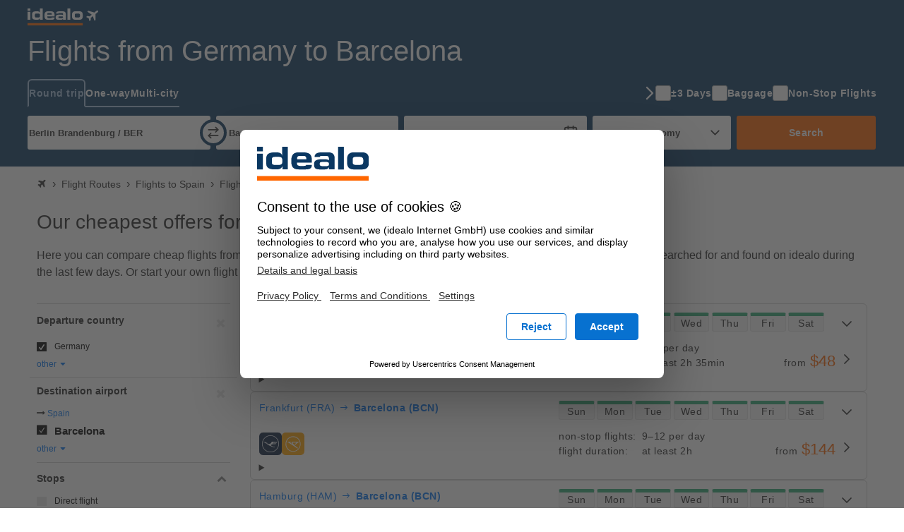

--- FILE ---
content_type: text/html; charset=UTF-8
request_url: https://flights.idealo.com/route/Germany-DE/Barcelona-BCN/
body_size: 30609
content:
<!DOCTYPE html><html prefix="og: https://ogp.me/ns# fb: https://ogp.me/ns/fb#" lang="en-US"> <head> <meta charset="UTF-8"/> <link rel="shortcut icon" href="/favicon.ico" type="image/x-icon" /> <link rel="icon" sizes="16x16 32x32" href="/favicon.ico" /> <link rel="icon" sizes="128x128" href="/favicon-128.ico" type="image/x-icon" /> <link rel="icon" sizes="152x152" href="/favicon-152.ico" type="image/x-icon" /> <link rel="icon" sizes="167x167" href="/favicon-167.ico" type="image/x-icon" /> <link rel="icon" sizes="180x180" href="/favicon-180.ico" type="image/x-icon" /> <link rel="icon" sizes="192x192" href="/favicon-192.ico" type="image/x-icon" /> <link rel="icon" sizes="196x196" href="/favicon-196.ico" type="image/x-icon" /> <link rel="apple-touch-icon" href="/apple-touch-icon.png" /> <link rel="apple-touch-icon" sizes="57x57" href="/apple-touch-icon-57x57.png" /> <link rel="apple-touch-icon" sizes="72x72" href="/apple-touch-icon-72x72.png" /> <link rel="apple-touch-icon" sizes="76x76" href="/apple-touch-icon-76x76.png" /> <link rel="apple-touch-icon" sizes="114x114" href="/apple-touch-icon-114x114.png" /> <link rel="apple-touch-icon" sizes="120x120" href="/apple-touch-icon-120x120.png" /> <link rel="apple-touch-icon" sizes="144x144" href="/apple-touch-icon-144x144.png" /> <link rel="apple-touch-icon" sizes="152x152" href="/apple-touch-icon-152x152.png" /> <link rel="apple-touch-icon" sizes="180x180" href="/apple-touch-icon-180x180.png" /> <title>Flights Germany Barcelona | find flights, compare prices and book tickets at idealo!</title><meta property="og:title" content="Flights Germany Barcelona: book cheap flights | idealo" /><meta property="og:description" content="Flights Germany Barcelona" /><meta property="og:site_name" content="Flight route" /><meta property="og:url" content="https://flights.idealo.com/route/Germany-DE/Barcelona-BCN/" /><meta property="og:image" content="https://flight-cdn.idealo.net/bilder/destination/facebook-BCN.jpg" /><meta property="fb:admins" content="" /><meta property="fb:app_id" content="" /><meta name="robots" content="NOINDEX, FOLLOW" /><meta name="google-site-verification" content="SVyFvKe80_m2IqgVC8es2kd-b_-_yFNQNVnFXpVi_jA" /><meta name="viewport" content="width=device-width, initial-scale=1, maximum-scale=1, shrink-to-fit=no" /><meta name="HandheldFriendly" content="True" /><meta name="description" content="Flights from Germany to Barcelona (BCN), low-cost direct flights and cheap flight offers on the route Germany Barcelona (BCN) from $23 (price correct on 11/01/26). Book cheap tickets for direct flights online." /><meta name="publisher" content="idealo.de" /><meta name="copyright" content="idealo.de" /><meta name="author" content="idealo.de" /><meta name="apple-itunes-app" content="app-id=565107138" /><meta name="google-play-app" content="app-id=de.idealo.android.flight" /> <link rel="preconnect" href="https://cdn.idealo.com/" crossorigin> <link rel="preconnect" href="https://cdn.idealo.com/"> <link rel="preconnect" href="https://flight-cdn.idealo.net/" crossorigin> <link rel="preconnect" href="https://flight-cdn.idealo.net/"> <link rel="preconnect" href="//web.cmp.usercentrics.eu"> <link rel="dns-prefetch" href="https://cdn.idealo.com/"> <link rel="dns-prefetch" href="https://flight-cdn.idealo.net/"> <link rel="dns-prefetch" href="//web.cmp.usercentrics.eu"> <link rel="preload" as="script" href="https://cdn.idealo.com/storage/cmp/idealo-cmp.min.js" type="application/javascript"> <link rel="preload" as="script" href="https://app.usercentrics.eu/browser-ui/latest/loader.js" type="application/javascript"> <link href="https://flight-cdn.idealo.net/a/dist/fonts/travel-font-8056b47dd9a702fcf9ef7919ddb75abd.woff" rel="preload" type="font/woff" crossorigin="anonymous" as="font" /><link href="https://flight-cdn.idealo.net/a/dist/fonts/travel-font-77435b991c06c7611a6f2f0f091cdf7d.woff" rel="preload" type="font/woff" crossorigin="anonymous" as="font" /><link href="https://flight-cdn.idealo.net/a/dist/fonts/travel-font-2d2bc1473e7c0d98f4845776f47ac692.woff" rel="preload" type="font/woff" crossorigin="anonymous" as="font" /><link href="https://flight-cdn.idealo.net/a/dist/css/idealo-flight-legacy-route.all.43e47932eee92f815e53b236c5580a1570.css" media="screen" rel="stylesheet" type="text/css" /><link href="https://flight-cdn.idealo.net/a/dist/css/idealo-flight-legacy-route.desktop.de895a81d5b10635527ce9dc92ed74bd94.css" media="screen and (min-width:480px)" rel="stylesheet" type="text/css" /> <script src="https://cdn.idealo.com/storage/cmp/idealo-cmp.min.js" async id="idealo-cmp" type="module"></script> <script src="https://web.cmp.usercentrics.eu/ui/loader.js" async id="usercentrics-cmp" data-settings-id="wg5_d61wuAuzgz"></script> <script> window.WEBPACK_PUBLIC_PATH = "https://flight-cdn.idealo.net/a/dist-webpack/"; window.dataLayer = window.dataLayer || []; window.dataLayer.push({ ab_test_variant: "original" }); function sendToGAOverGTMDataLayer (_command, param2) { window.dataLayer.push( { googleAnalyticsEventParam2: param2 }, { event: "googleAnalyticsEvent" } ); } /** also used in gtm container */ function sendGAPageView($page) { window.dataLayer.push( {'googleAnalyticsPage': $page}, {'event': 'googleAnalyticsPageView'} ); } (function () { window.dataLayer.push({ "gtm.start": Date.now(), event: "gtm.js" }); var id = "GTM-WVMX98J"; var hostname = window.location.hostname; var tld = hostname.substring(hostname.lastIndexOf(".") + 1); if (tld === hostname) return; if (!/at|fr|it|es|uk/.test(tld)) tld = "de"; if (tld === "uk") tld = "co.uk"; var tag = document.createElement("script"); tag.async = true; tag.src = "https://gtm.idealo." + tld + "/gtm.js?id=" + id; var ref = document.getElementsByTagName("script")[0]; ref.parentNode.insertBefore(tag, ref); })(); /** * make picture elements fallback to img.src if the source is not available. * since error events do not bubble we have to capture them. */ (function (){ var seen = new WeakSet(); var useCapture = true; document.addEventListener("error", event => { var img = event.target; if (img.tagName !== "IMG") return; var pic = img.parentNode; if (pic.tagName !== "PICTURE") return; if (seen.has(img)) return; seen.add(img); Array.from(pic.childNodes) .filter(child => child.tagName === "SOURCE") .forEach(source => source.srcset = img.src); }, useCapture); }()); </script> <script id="__args__" data-control="args" type="application/json">{"clientFiles":"","clientFilesPublic":"https:\/\/flight-cdn.idealo.net\/a\/","cdnUrlStatic":"https:\/\/flight-cdn.idealo.net\/","flightURL":"\/","searchActionURL":"\/result\/","carURL":"","appEnv":"production","language":"com","cookieRootURL":"idealo.com","currency":"USD","version":"original","data":{"searchForm":{"datepicker":{"LANG_calendar_directFlight":"Days with direct flights on the route %1 - %2","LANG_tab_direct":"Direct flights"},"suggest":{"suggestionsfor":"suggestions for \"%%QUERY%%\"","code":"airport code found","airport":"airport name found","country":"airport country found","synonym":"airport synonym found","lastSearch":"Last search","priceFrom":"from %1$s","close":"Close"}},"searchComponentFile":null,"searchComponentFileDebug":null,"formVars":{"form_type":"simple","action":"\/search.php?action=search","type":"return","outbound_airport_start":"Berlin Brandenburg \/ BER","outbound_airport_start_short":"Berlin","outbound_airport_start_code":"BER","outbound_airport_arrival":"Barcelona \/ BCN","outbound_airport_arrival_short":"Barcelona","outbound_airport_arrival_code":"BCN","return_airport_start":"Barcelona \/ BCN","return_airport_start_short":"Barcelona","return_airport_start_code":"BCN","return_airport_arrival":"Berlin Brandenburg \/ BER","return_airport_arrival_short":"Berlin","return_airport_arrival_code":"BER","outbound_date":"Wed 01\/21\/26","outbound_date_short":"01\/21\/26","outbound_date_timestamp":"1769017829","return_date":"Wed 02\/04\/26","return_date_short":"02\/04\/26","return_date_timestamp":"1770227429","comfortclass":"1","adults":1,"children":0,"infants":0,"timeFilterFrom":-1,"timeFilterTo":-1,"direct":"0","personCount":1},"offlineSuggest":{"airports":{"NYC":{"label":"New York, all Airports \/ NYC (United States)","location":{"iata":"NYC","label":"New York, all Airports \/ NYC","labelShort":"New York"}},"WAS":{"label":"Washington-DC \/ WAS (United States)","location":{"iata":"WAS","label":"Washington-DC \/ WAS","labelShort":"Washington-DC"}},"ATL":{"label":"Hartsfield-Jackson Atlanta International Airport, GA \/ ATL (United States)","location":{"iata":"ATL","label":"Hartsfield-Jackson Atlanta International Airport, GA \/ ATL","labelShort":"Atlanta"}},"MIA":{"label":"Miami International Airport, FL \/ MIA (United States)","location":{"iata":"MIA","label":"Miami International Airport, FL \/ MIA","labelShort":"Miami"}},"CHI":{"label":"Chicago-IL, all airports \/ CHI (United States)","location":{"iata":"CHI","label":"Chicago-IL, all airports \/ CHI","labelShort":"Chicago"}},"LAX":{"label":"Los Angeles International Airport, CA \/ LAX (United States)","location":{"iata":"LAX","label":"Los Angeles International Airport, CA \/ LAX","labelShort":"Los Angeles"}},"LAS":{"label":"Las Vegas - McCarran International Airport, NV \/ LAS (United States)","location":{"iata":"LAS","label":"Las Vegas - McCarran International Airport, NV \/ LAS","labelShort":"Las Vegas"}},"SFO":{"label":"San Francisco International Airport, CA \/ SFO (United States)","location":{"iata":"SFO","label":"San Francisco International Airport, CA \/ SFO","labelShort":"San Francisco"}},"JFK":{"label":"New York - John F. Kennedy International Airport, NY \/ JFK (United States)","location":{"iata":"JFK","label":"New York - John F. Kennedy International Airport, NY \/ JFK","labelShort":"New York"}},"MCO":{"label":"Orlando International Airport, FL \/ MCO (United States)","location":{"iata":"MCO","label":"Orlando International Airport, FL \/ MCO","labelShort":"Orlando"}},"BOS":{"label":"Boston Logan International Airport, MA \/ BOS (United States)","location":{"iata":"BOS","label":"Boston Logan International Airport, MA \/ BOS","labelShort":"Boston"}},"EWR":{"label":"New York - Newark Liberty International Airport, NJ \/ EWR (United States)","location":{"iata":"EWR","label":"New York - Newark Liberty International Airport, NJ \/ EWR","labelShort":"Newark"}},"FLL":{"label":"Fort Lauderdale-Hollywood International Airport, FL \/ FLL (United States)","location":{"iata":"FLL","label":"Fort Lauderdale-Hollywood International Airport, FL \/ FLL","labelShort":"Fort Lauderdale"}},"SEA":{"label":"Seattle-Tacoma International Airport, WA \/ SEA (United States)","location":{"iata":"SEA","label":"Seattle-Tacoma International Airport, WA \/ SEA","labelShort":"Seattle-Tacoma"}},"TPA":{"label":"Tampa International Airport, FL \/ TPA (United States)","location":{"iata":"TPA","label":"Tampa International Airport, FL \/ TPA","labelShort":"Tampa"}},"SAN":{"label":"San Diego - Lindberg Field International, CA \/ SAN (United States)","location":{"iata":"SAN","label":"San Diego - Lindberg Field International, CA \/ SAN","labelShort":"San Diego"}},"MSP":{"label":"Minneapolis - St. Paul International Airport, MN \/ MSP (United States)","location":{"iata":"MSP","label":"Minneapolis - St. Paul International Airport, MN \/ MSP","labelShort":"Minneapolis"}},"DEN":{"label":"Denver International Airport, CO \/ DEN (United States)","location":{"iata":"DEN","label":"Denver International Airport, CO \/ DEN","labelShort":"Denver"}},"JAX":{"label":"Jacksonville, Florida \/ JAX (United States)","location":{"iata":"JAX","label":"Jacksonville, Florida \/ JAX","labelShort":"Jacksonville, Florida"}},"HNL":{"label":"Honolulu International Airport, HI \/ HNL (United States)","location":{"iata":"HNL","label":"Honolulu International Airport, HI \/ HNL","labelShort":"Honolulu"}},"RSW":{"label":"Fort Myers-Southwest Florida Reg-FL \/ RSW (United States)","location":{"iata":"RSW","label":"Fort Myers-Southwest Florida Reg-FL \/ RSW","labelShort":"Fort Myers"}},"MSY":{"label":"New Orleans-La \/ MSY (United States)","location":{"iata":"MSY","label":"New Orleans-La \/ MSY","labelShort":"New Orleans"}},"SLC":{"label":"Salt Lake City International Airport, UT \/ SLC (United States)","location":{"iata":"SLC","label":"Salt Lake City International Airport, UT \/ SLC","labelShort":"Salt Lake City"}},"BUF":{"label":"Buffalo Niagara International, NY \/ BUF (United States)","location":{"iata":"BUF","label":"Buffalo Niagara International, NY \/ BUF","labelShort":"Buffalo"}},"OGG":{"label":"Kahului Airport, HI \/ OGG (United States)","location":{"iata":"OGG","label":"Kahului Airport, HI \/ OGG","labelShort":"Kahului"}},"KOA":{"label":"Kona, HI \/ KOA (United States)","location":{"iata":"KOA","label":"Kona, HI \/ KOA","labelShort":"Kona"}}},"from":["CHI","LAS","LAX","MIA","JFK","NYC","MCO","SAN","SFO","WAS"],"to":{"NYC":["CHI","FLL","RSW","LAS","LAX","MIA","MSY","MCO","SFO","TPA"],"LAX":["CHI","HNL","OGG","KOA","LAS","MIA","JFK","NYC","SLC","SFO"],"LAS":["CHI","HNL","LAX","MIA","MSY","JFK","NYC","MCO","SAN","SFO"],"SFO":["HNL","OGG","KOA","LAS","LAX","MIA","NYC","MCO","SAN","SEA"],"MIA":["BOS","ATL","LAS","LAX","MSY","JFK","EWR","NYC","MCO","SFO"],"MCO":["CHI","ATL","LAS","LAX","MIA","MSY","JFK","NYC","SFO","WAS"],"CHI":["BOS","DEN","LAS","LAX","MIA","MSY","NYC","MCO","SFO","TPA"],"JFK":["BUF","FLL","RSW","JAX","LAS","LAX","MIA","MCO","SFO","TPA"],"WAS":["CHI","DEN","FLL","RSW","LAS","LAX","MIA","NYC","MCO","SFO"],"SAN":["ATL","HNL","OGG","KOA","LAS","MSP","JFK","NYC","SFO","SEA"]}},"ajaxConfig":{"urlStartSearch":"\/ajax\/startSearch.php","urlInitSearch":"\/search.php","urlGetResult":"\/ajax\/getResults.php","urlSearch":"\/route\/Berlin-BER\/Barcelona-BCN\/","searchTimeout":65000,"getResultInterval":200,"num":null},"doNotSetFormFieldByJavascriptCookie":{"outbound_airport_start":"Berlin Brandenburg \/ BER","outbound_airport_start_short":"Berlin","outbound_airport_start_code":"BER","return_airport_arrival":"Berlin Brandenburg \/ BER","return_airport_arrival_short":"Berlin","return_airport_arrival_code":"BER","outbound_airport_arrival":"Barcelona \/ BCN","outbound_airport_arrival_short":"Barcelona","outbound_airport_arrival_code":"BCN","return_airport_start":"Barcelona \/ BCN","return_airport_start_short":"Barcelona","return_airport_start_code":"BCN"},"visualWidgets":{"translations":{"widgetBookBefore1Day":"Book 1 day before departure","widgetBookBeforeXDay":"Book %1$s days before departure"},"cheapestDayChartData":null,"DaysBeforeBookingChartData":null,"CheapestMonthChartData":null},"pricewidget":null,"flightRecommendation":{"outboundAirportCode":null,"outboundDate":null,"returnDate":null},"flightRouteDefinition":{"key":"ab_route","path":"\/route\/Germany-DE\/Barcelona-BCN\/"},"routeFacets":[{"used_filter":[{"value":"DE"}],"facet":"facetSourceState","type":"path"},{"used_filter":[{"value":"BCN"}],"facet":"facetDestination","type":"path"}]},"abGroup":"A","locale":"en_US","pricePreviewServiceUrl":"https:\/\/pricepreview.reise.s.idealo.de","featureFlags":{"train-offers":{"status":"always-active","name":"train-offers"},"price-widget":{"status":"inactive","name":"price-widget"},"price-widget-opened":{"status":"inactive","name":"price-widget-opened"},"route-duration":{"status":"always-active","name":"route-duration"},"route-visual-widgets":{"status":"always-active","name":"route-visual-widgets"},"filter-shop-weight-zero":{"status":"inactive","name":"filter-shop-weight-zero"},"flex-dates":{"status":"always-active","name":"flex-dates"},"search-tooltip":{"status":"always-active","name":"search-tooltip"},"search-teaser-sidebar":{"status":"inactive","name":"search-teaser-sidebar"},"search-teaser-overlay":{"status":"inactive","name":"search-teaser-overlay"},"search-teaser-hotel-block":{"status":"inactive","name":"search-teaser-hotel-block"},"search-teaser-packagetravel-block":{"status":"inactive","name":"search-teaser-packagetravel-block"},"search-teaser-mietwagen-block":{"status":"inactive","name":"search-teaser-mietwagen-block"},"search-teaser-externalpartner-block":{"status":"inactive","name":"search-teaser-externalpartner-block"},"search-teaser-in-search-result":{"status":"inactive","name":"search-teaser-in-search-result"},"more-filter-search":{"status":"inactive","name":"more-filter-search"},"metro-canonical-child-hierarchy":{"status":"inactive","name":"metro-canonical-child-hierarchy"},"atmosfair-efficiency-rating":{"status":"inactive","name":"atmosfair-efficiency-rating"},"baggage-filter":{"status":"always-active","name":"baggage-filter"},"faq-json-frontpage":{"status":"inactive","name":"faq-json-frontpage"},"faq-json-routepage":{"status":"inactive","name":"faq-json-routepage"},"flexible-rebooking":{"status":"inactive","name":"flexible-rebooking"},"atmosfair-filter":{"status":"inactive","name":"atmosfair-filter"},"deals-teaser":{"status":"inactive","name":"deals-teaser"},"opengraph-routeoffers-translations":{"status":"inactive","name":"opengraph-routeoffers-translations"},"direct-flight-filter-ajax":{"status":"always-active","name":"direct-flight-filter-ajax"},"black-friday":{"status":"inactive","name":"black-friday"},"next-privacypolicy":{"status":"inactive","name":"next-privacypolicy"},"offers-as-table-routepage":{"status":"always-active","name":"offers-as-table-routepage"},"ads-offer-list-pos-6":{"status":"inactive","name":"ads-offer-list-pos-6"},"route-airlines":{"status":"inactive","name":"route-airlines"},"search-flex-dates-per-default":{"status":"inactive","name":"search-flex-dates-per-default"},"move-airline-content":{"status":"always-active","name":"move-airline-content"}},"controller":"Application\\Controller\\RouteSchedule","action":"index","configs":{"externalServices":{"Suggester":{"baseUrl":"https:\/\/flight-suggester.idealo.net","path":"\/v2\/suggester\/","timeout":1000},"DealsDataSourceService":{"baseUrl":"http:\/\/travel-flight-deals-pro-service.travel-flight-deals-pro\/","timeout":1000}}}}</script> <script type="application/ld+json"> {"@context":"https:\/\/schema.org","@type":"Product","name":"Flights from Germany to Barcelona","offers":{"@type":"AggregateOffer","lowPrice":22.19,"priceCurrency":"USD"}}</script><script crossorigin="anonymous" src="https://flight-cdn.idealo.net/a/dist-webpack/head.9f229a41d1dd0b65f246.js"></script><script crossorigin="anonymous" src="https://flight-cdn.idealo.net/a/dist-webpack/npm.jquery.51bb91fea33e790e2a28.js"></script><script crossorigin="anonymous" src="https://flight-cdn.idealo.net/a/dist-webpack/npm.underscore.094c392ce17f44ecaf63.js"></script><script crossorigin="anonymous" src="https://flight-cdn.idealo.net/a/dist-webpack/65.3c0c5353b807b5864be3.js"></script><script crossorigin="anonymous" src="https://flight-cdn.idealo.net/a/dist-webpack/936.1890c41b81d9cd536454.js"></script><script crossorigin="anonymous" src="https://flight-cdn.idealo.net/a/dist-webpack/262.5c47687b21d31fa51cbd.js"></script><script crossorigin="anonymous" src="https://flight-cdn.idealo.net/a/dist-webpack/routeHead.632ac84c74b8383bdff7.js"></script> </head><body> <div id="reactRoot"></div> <div class=""> <style data-styled="true" data-styled-version="5.3.11">.jdbZHe > img:only-child{vertical-align:middle;}/*!sc*/
data-styled.g1[id="Anchor-sc-ma3z5c-0"]{content:"jdbZHe,"}/*!sc*/
.kRqxTb{list-style:none;padding:0;margin:0;}/*!sc*/
data-styled.g4[id="List-sc-mquwwl-0"]{content:"kRqxTb,"}/*!sc*/
.casgVM{color:#ffffff;background-color:#0a3761;}/*!sc*/
data-styled.g7[id="Section__Ocean-sc-nf3dmp-1"]{content:"casgVM,"}/*!sc*/
.etCZsO{background-color:transparent;color:inherit;border:none;padding:0;}/*!sc*/
.etCZsO:enabled{cursor:pointer;}/*!sc*/
data-styled.g12[id="Button-sc-x6frdh-0"]{content:"etCZsO,"}/*!sc*/
.fujzTE{display:-webkit-box;display:-webkit-flex;display:-ms-flexbox;display:flex;-webkit-align-items:center;-webkit-box-align:center;-ms-flex-align:center;align-items:center;-webkit-box-pack:center;-webkit-justify-content:center;-ms-flex-pack:center;justify-content:center;width:2.5rem;height:2.5rem;outline-offset:-2px;}/*!sc*/
.fujzTE[data-pull="left"]{margin-left:-0.5rem;}/*!sc*/
.fujzTE[data-pull="right"]{margin-right:-0.5rem;}/*!sc*/
.fujzTE[data-pull="top-right"]{margin-top:-0.5rem;margin-right:-0.5rem;}/*!sc*/
.fujzTE:disabled{color:#b4b4b4;}/*!sc*/
.fujzTE svg{width:2rem;height:2rem;stroke-width:1.75;}/*!sc*/
data-styled.g15[id="Button__IconButton-sc-x6frdh-3"]{content:"fujzTE,"}/*!sc*/
.jjZHIn{box-sizing:border-box;margin:0 auto;max-width:1250px;padding-left:12px;padding-right:12px;}/*!sc*/
@media (min-width:768px){.jjZHIn{padding-left:24px;padding-right:24px;}}/*!sc*/
.jjZHIn[data-debug]{outline:2px dashed #d2d2d2;}/*!sc*/
data-styled.g63[id="Container-sc-zx29il-0"]{content:"jjZHIn,"}/*!sc*/
.bhRnHM{justify-self:center;}/*!sc*/
.bhRnHM svg{height:1.5rem;vertical-align:middle;}/*!sc*/
data-styled.g93[id="Navbar__BrandAnchor-sc-7rn59h-0"]{content:"bhRnHM,"}/*!sc*/
.cTqpOw{display:-webkit-box;display:-webkit-flex;display:-ms-flexbox;display:flex;-webkit-flex-direction:column;-ms-flex-direction:column;flex-direction:column;-webkit-box-pack:center;-webkit-justify-content:center;-ms-flex-pack:center;justify-content:center;}/*!sc*/
data-styled.g97[id="Navbar__NavColumn-sc-7rn59h-4"]{content:"cTqpOw,"}/*!sc*/
.iJRrxV{-webkit-flex-direction:row;-ms-flex-direction:row;flex-direction:row;}/*!sc*/
data-styled.g98[id="Navbar__NavRow-sc-7rn59h-5"]{content:"iJRrxV,"}/*!sc*/
.hFXRmc{display:grid;-webkit-align-items:center;-webkit-box-align:center;-ms-flex-align:center;align-items:center;grid-template-columns:auto 1fr auto;height:3rem;}/*!sc*/
.hFXRmc .Navbar__NavRow-sc-7rn59h-5{display:none;}/*!sc*/
.hFXRmc .Navbar__BFAnchor-sc-7rn59h-3[data-variant="mobile"]{display:inline-block;}/*!sc*/
@media (min-width:768px){.hFXRmc{grid-template-columns:auto 1fr;}.hFXRmc .Navbar__NavRow-sc-7rn59h-5{display:-webkit-box;display:-webkit-flex;display:-ms-flexbox;display:flex;}.hFXRmc .Button__IconButton-sc-x6frdh-3{display:none;}.hFXRmc .Navbar__BFAnchor-sc-7rn59h-3[data-variant="mobile"]{display:none;}}/*!sc*/
data-styled.g101[id="Navbar__Nav-sc-7rn59h-8"]{content:"hFXRmc,"}/*!sc*/</style><div translate="no" data-hypernova-key="Navbar" data-hypernova-id="86d09c21-557d-4947-a5ea-9cad3170bb35"><div class="Section__Ocean-sc-nf3dmp-1 casgVM"><nav class="Container-sc-zx29il-0 Navbar__Nav-sc-7rn59h-8 jjZHIn hFXRmc"><button data-pull="left" type="button" aria-label="Menu" aria-expanded="false" aria-haspopup="dialog" class="Button-sc-x6frdh-0 Button__IconButton-sc-x6frdh-3 etCZsO fujzTE"><svg xmlns="http://www.w3.org/2000/svg" width="24" height="24" viewBox="0 0 24 24" fill="none" stroke="currentColor" stroke-width="2" stroke-linecap="round" stroke-linejoin="round" class="lucide lucide-menu" aria-hidden="true"><path d="M4 12h16"></path><path d="M4 18h16"></path><path d="M4 6h16"></path></svg></button><a title="Flight and Low-Cost Flight Price Comparison" class="Anchor-sc-ma3z5c-0 Navbar__BrandAnchor-sc-7rn59h-0 jdbZHe bhRnHM" href="/" rel="" target="_self"><svg xmlns="http://www.w3.org/2000/svg" viewBox="-30 0 125.424 30"><g fill="none" fill-rule="evenodd"><path fill="#f60" d="M-30 30h98v-4h-98z"></path><path fill="#fff" d="M53.9 13.39q0 .574.1 1.14c.049.308.184.596.39.83.247.244.554.42.89.51a6 6 0 0 0 1.64.18h2.73q.751.007 1.49-.12c.39-.064.76-.21 1.09-.43.294-.218.522-.512.66-.85.159-.453.233-.93.22-1.41v-1.49a3.9 3.9 0 0 0-.22-1.4 2 2 0 0 0-.66-.85 2.6 2.6 0 0 0-1.09-.43 8.3 8.3 0 0 0-1.5-.07h-2.73a6 6 0 0 0-1.64.18 2 2 0 0 0-.89.51 1.6 1.6 0 0 0-.39.83 6.6 6.6 0 0 0-.09 1.13zM49 10.73C49 6 52.13 5 54.9 5h7.2c2.77 0 5.9 1 5.9 5.73v3.54C68 19 64.87 20 62.1 20h-7.2c-2.77 0-5.9-1-5.9-5.73zM41 20h5V0h-5zm-9.92-2.95c1.4 0 2-.47 2-1.37 0-1.56-.48-1.72-3.21-1.73h-2.42c-2 0-2.51.42-2.53 1.35 0 1.42.5 1.75 2.53 1.75zM20 14.7c0-3.89 5.52-3.7 6-3.7h4a4.88 4.88 0 0 1 2.91.84l.09.1v-1.62C33 8.78 32.73 8 30.81 8h-3.6c-1.6 0-2.5.31-2.5 1h-4.22c0-3 2.43-4 6.32-4h5.84C36.16 5 38 6.78 38 10.18V20h-5v-2l-.3.53c-.86 1.22-1.51 1.5-4.08 1.5h-3.54C21.94 20 20 19.28 20 15.92zM5 10.35C5 8.81 5.61 8 7.53 8h2.94c1.92 0 2.53.81 2.53 2.35V11H5ZM18 14v-2.46C18 6.67 15.76 5 10.14 5H6.42C2.59 5 0 6.63 0 12v1.37c0 6 3.5 6.67 7 6.67h5c4.44 0 6-.75 6-4h-5c0 .86-.76 1-2 1H7.5c-1.19 0-2.5-.72-2.5-2V14zm-35-.62q-.005.564.09 1.12c.044.302.173.587.37.82.232.246.531.419.86.5a5.6 5.6 0 0 0 1.59.18h2.75a7.7 7.7 0 0 0 1.44-.12 2.6 2.6 0 0 0 1-.42c.284-.216.503-.507.63-.84.18-.441.271-.913.27-1.39v-1.47a3.6 3.6 0 0 0-.22-1.38 1.9 1.9 0 0 0-.63-.84 2.6 2.6 0 0 0-1-.42A7.8 7.8 0 0 0-11.34 9h-2.75a5.7 5.7 0 0 0-1.59.18 1.76 1.76 0 0 0-.86.5 1.64 1.64 0 0 0-.37.82 6.4 6.4 0 0 0-.09 1.12zm-5-2.14c-.04-.853.011-1.708.15-2.55a3.85 3.85 0 0 1 1.06-2 5.43 5.43 0 0 1 2.36-1.26A16 16 0 0 1-14.27 5h1.37q.846-.004 1.68.13a5 5 0 0 1 1.5.47c.442.217.833.524 1.15.9.342.407.57.897.66 1.42V0H-3v20h-5v-2.82a3.4 3.4 0 0 1-.61 1.07 3.6 3.6 0 0 1-1 .92 5.1 5.1 0 0 1-1.53.59 9 9 0 0 1-2 .24h-1.13c-1.4.036-2.798-.112-4.16-.44a5.34 5.34 0 0 1-2.36-1.27 3.47 3.47 0 0 1-1.06-1.85c-.14-.846-.19-1.704-.15-2.56zM-30 4h5V0h-5zm0 16h5V6h-5z"></path><path fill="#fff" d="M78.757 4.803a.3.3 0 0 0-.082.047 1 1 0 0 1-.092.064.6.6 0 0 0-.094.074.5.5 0 0 1-.087.07.3.3 0 0 0-.066.053.4.4 0 0 1-.086.066.5.5 0 0 0-.092.072.3.3 0 0 1-.064.056 1 1 0 0 0-.086.069 1 1 0 0 1-.097.076.3.3 0 0 0-.075.061.4.4 0 0 1-.082.067.3.3 0 0 0-.068.051.4.4 0 0 1-.072.06.9.9 0 0 0-.257.279.3.3 0 0 0-.048.155.64.64 0 0 0 .047.3.999.999 0 0 0 .193.21c.123.092.192.14.244.166.028.015.052.032.053.039 0 .006.033.03.071.052.1.06.236.149.39.256.187.132.277.192.385.255a1 1 0 0 1 .09.062c.014.013.05.036.082.053a.2.2 0 0 1 .065.046.3.3 0 0 0 .075.05c.037.02.068.041.068.047 0 .007.033.03.071.053.09.052.165.101.236.151.03.022.078.053.106.068a.172.172 0 0 1 .053.038c0 .005.03.026.066.046s.07.043.074.051.03.028.059.043a1 1 0 0 1 .102.064c.027.02.074.052.104.07.087.052.161.102.208.14.024.019.064.044.089.056s.045.027.046.032c0 .009.068.054.233.155a1.8 1.8 0 0 1 .107.072c.025.02.067.046.092.059s.045.027.046.033c0 .006.03.027.067.047.036.02.069.042.073.05s.033.03.065.048.082.05.11.07.072.05.098.064c.074.045.153.098.2.135a.6.6 0 0 0 .088.056.14.14 0 0 1 .051.037.3.3 0 0 0 .079.057c.038.023.114.072.168.108s.127.082.16.102a.24.24 0 0 1 .071.051.21.21 0 0 0 .068.048.2.2 0 0 1 .067.045.33.33 0 0 0 .078.056c.04.021.082.05.096.063s.04.03.06.038.06.034.092.058a1 1 0 0 0 .093.063c.02.01.047.03.06.043.012.014.04.032.06.04s.056.033.081.054.07.053.1.071c.095.058.163.102.22.144a1 1 0 0 0 .1.062.14.14 0 0 1 .051.037.3.3 0 0 0 .075.051c.037.02.068.04.068.047.001.006.027.025.06.043.03.018.08.05.107.07s.076.053.108.072c.153.093.185.114.195.13.006.008.04.03.077.05.036.019.066.04.067.046 0 .006.024.024.052.039s.074.043.102.063c.068.05.179.122.246.161a.34.34 0 0 1 .073.055c.011.012.036.03.056.038s.052.029.07.045c.03.028.069.054.217.143.104.063.13.089.13.131 0 .032-.01.044-.05.072a1 1 0 0 0-.101.082.3.3 0 0 1-.065.05.3.3 0 0 0-.064.051.6.6 0 0 1-.097.077.4.4 0 0 0-.082.064.6.6 0 0 1-.09.073.4.4 0 0 0-.076.062.3.3 0 0 1-.064.055 1 1 0 0 0-.106.084.4.4 0 0 1-.076.058.3.3 0 0 0-.066.053 1 1 0 0 1-.096.08 1 1 0 0 0-.08.063 1 1 0 0 1-.082.063.4.4 0 0 0-.073.061.5.5 0 0 1-.083.067.6.6 0 0 0-.088.07.5.5 0 0 1-.08.066.5.5 0 0 0-.08.065.6.6 0 0 1-.091.072 1 1 0 0 0-.086.065.5.5 0 0 1-.067.054.5.5 0 0 0-.075.065.6.6 0 0 1-.098.08.5.5 0 0 0-.087.066.4.4 0 0 1-.07.056.3.3 0 0 0-.064.055.4.4 0 0 1-.082.067.6.6 0 0 0-.097.076.5.5 0 0 1-.084.067.4.4 0 0 0-.075.06 1 1 0 0 1-.102.083c-.096.07-.136.103-.192.155a1 1 0 0 1-.115.088.5.5 0 0 0-.091.073.3.3 0 0 1-.064.056 1 1 0 0 0-.086.069 1 1 0 0 1-.092.072.4.4 0 0 0-.075.06 1 1 0 0 1-.087.073l-.108.081a1.2 1.2 0 0 1-.209.144.5.5 0 0 1-.098-.026 1 1 0 0 0-.192-.037 1 1 0 0 1-.2-.04 1 1 0 0 0-.199-.04 1 1 0 0 1-.199-.04 1 1 0 0 0-.197-.04.7.7 0 0 1-.232-.05 1 1 0 0 0-.17-.03 1 1 0 0 1-.175-.033.9.9 0 0 0-.252-.051 1 1 0 0 1-.17-.038 1 1 0 0 0-.2-.04 1 1 0 0 1-.19-.036 1 1 0 0 0-.2-.04 1 1 0 0 1-.2-.042 1.2 1.2 0 0 0-.218-.043 1 1 0 0 1-.213-.043.8.8 0 0 0-.188-.037 1 1 0 0 1-.175-.032c-.129-.044-.27-.032-.358.031a1 1 0 0 1-.098.058.4.4 0 0 0-.092.066.6.6 0 0 1-.089.073.5.5 0 0 0-.083.067.5.5 0 0 1-.087.07 1 1 0 0 0-.097.078.2.2 0 0 1-.06.047.2.2 0 0 0-.055.044.7.7 0 0 1-.107.084.4.4 0 0 0-.086.07.3.3 0 0 1-.064.054 1 1 0 0 0-.086.07 1 1 0 0 1-.091.072.5.5 0 0 0-.084.067.5.5 0 0 1-.08.065.5.5 0 0 0-.077.06.5.5 0 0 1-.075.06 1 1 0 0 0-.102.084.4.4 0 0 1-.065.056.5.5 0 0 0-.071.074.5.5 0 0 0-.104.18c-.037.102-.039.116-.03.207.008.093.011.105.066.197.065.11.124.17.199.205a.4.4 0 0 1 .074.047.4.4 0 0 0 .096.05c.039.017.088.041.108.056s.06.033.09.043a.42.42 0 0 1 .094.049c.024.017.07.04.104.052a.5.5 0 0 1 .098.047.6.6 0 0 0 .09.048c.03.012.074.035.097.05a.6.6 0 0 0 .109.052.3.3 0 0 1 .09.046.4.4 0 0 0 .097.052c.04.016.089.04.109.055a.4.4 0 0 0 .085.042c.027.009.068.03.092.048a.5.5 0 0 0 .107.054.6.6 0 0 1 .114.055.4.4 0 0 0 .089.046c.022.007.06.026.084.043a1 1 0 0 0 .117.058c.04.016.08.037.09.047s.05.03.09.047a.87.87 0 0 1 .126.063.2.2 0 0 0 .068.033c.008 0 .044.018.08.04a1 1 0 0 0 .126.063.488.488 0 0 1 .102.053.4.4 0 0 0 .09.046.4.4 0 0 1 .091.045 1 1 0 0 0 .116.058c.04.016.08.037.089.046.01.01.049.03.087.046a1 1 0 0 1 .125.063c.03.019.066.037.08.04a.4.4 0 0 1 .088.045.6.6 0 0 0 .106.052c.025.008.069.03.097.05s.073.042.1.05a.4.4 0 0 1 .09.044 1 1 0 0 0 .09.048.3.3 0 0 1 .135.113c.039.051.043.07.09.342a3 3 0 0 0 .084.347c.048.148.074.255.101.428.021.132.06.287.109.439.021.065.05.188.065.273.037.22.061.323.103.445.048.144.051.155.093.394.02.113.047.24.06.28.075.246.09.303.113.432.04.226.062.316.111.468.029.085.058.207.075.308.037.22.042.233.13.356.082.114.107.132.273.198a.3.3 0 0 0 .188.025c.086-.008.111-.014.15-.04l.13-.082a.5.5 0 0 0 .096-.072.3.3 0 0 1 .065-.053.7.7 0 0 0 .096-.078.6.6 0 0 1 .091-.075.5.5 0 0 0 .075-.059.5.5 0 0 1 .075-.06.5.5 0 0 0 .08-.064.6.6 0 0 1 .097-.076.4.4 0 0 0 .082-.067.3.3 0 0 1 .07-.058 1 1 0 0 0 .09-.072.5.5 0 0 1 .088-.066.4.4 0 0 0 .087-.069.4.4 0 0 1 .068-.058.5.5 0 0 0 .074-.061.5.5 0 0 1 .096-.075.4.4 0 0 0 .08-.061 1.076 1.076 0 0 0 .228-.264 3.742 3.742 0 0 1 .022-.187 2.89 2.89 0 0 0 .028-.528 4 4 0 0 1 .008-.501c.018-.141.024-.298.018-.55a2.795 2.795 0 0 1 .014-.505c.01-.073.016-.225.015-.339l-.003-.347c0-.078.003-.175.01-.216.015-.117.023-.293.02-.478l-.004-.253c0-.076.003-.09.04-.147a.4.4 0 0 1 .08-.088 1 1 0 0 0 .082-.066 1 1 0 0 1 .103-.08.4.4 0 0 0 .075-.058.5.5 0 0 1 .086-.072.5.5 0 0 0 .086-.073.2.2 0 0 1 .06-.047.5.5 0 0 0 .092-.072.4.4 0 0 1 .08-.065.3.3 0 0 0 .066-.05 1 1 0 0 1 .1-.08 1 1 0 0 0 .1-.08c.06-.057.172-.148.22-.177a.5.5 0 0 0 .086-.07.5.5 0 0 1 .088-.073.5.5 0 0 0 .08-.061 1 1 0 0 1 .08-.064.5.5 0 0 0 .082-.066.4.4 0 0 1 .07-.059 1 1 0 0 0 .089-.07 1 1 0 0 1 .092-.073.5.5 0 0 0 .079-.064.5.5 0 0 1 .072-.06 1 1 0 0 0 .1-.081.3.3 0 0 1 .078-.058.2.2 0 0 0 .06-.05.6.6 0 0 1 .095-.08.5.5 0 0 0 .08-.062.5.5 0 0 1 .075-.059.4.4 0 0 0 .077-.063.6.6 0 0 1 .096-.079.6.6 0 0 0 .092-.072.4.4 0 0 1 .072-.058.5.5 0 0 0 .08-.065.5.5 0 0 1 .084-.067 1 1 0 0 0 .101-.08.3.3 0 0 1 .065-.052.3.3 0 0 0 .065-.054.5.5 0 0 1 .098-.077.4.4 0 0 0 .08-.063.5.5 0 0 1 .075-.061.5.5 0 0 0 .078-.068c.07-.075.133-.093.175-.048.04.042.095.186.129.33.018.078.05.17.08.235.027.06.057.15.07.205.026.126.056.216.1.308.019.04.048.132.065.204.03.13.06.216.097.273.01.017.035.099.055.182.039.16.053.2.095.277.015.025.043.116.064.2.036.154.05.193.105.312.016.033.043.12.06.194.016.073.042.16.058.193l.048.104c.012.025.035.105.052.18.017.073.047.17.067.214.056.124.061.14.092.271.03.121.044.162.098.28.016.034.043.123.06.198.02.084.048.168.072.217.04.08.052.118.103.323.015.06.046.147.069.193.026.052.053.132.072.215.03.13.044.171.1.29.015.035.042.123.059.197.02.085.049.174.08.24.03.064.06.155.077.234a.9.9 0 0 0 .092.269c.02.04.05.134.067.21.017.074.045.164.06.197.055.117.068.153.098.283.017.072.054.181.08.243.028.062.06.153.071.203.012.05.03.107.039.126a.8.8 0 0 0 .196.206c.101.072.13.077.318.06.186-.015.218-.027.316-.119a.2.2 0 0 1 .067-.048c.01 0 .034-.02.056-.044a.6.6 0 0 1 .096-.079.6.6 0 0 0 .092-.072.5.5 0 0 1 .072-.06.5.5 0 0 0 .073-.061.6.6 0 0 1 .097-.076.4.4 0 0 0 .083-.067.4.4 0 0 1 .08-.065.357.357 0 0 0 .081-.066.3.3 0 0 1 .075-.061.5.5 0 0 0 .08-.064.5.5 0 0 1 .071-.06.6.6 0 0 0 .204-.267c.05-.126.055-.18.04-.47a7 7 0 0 1-.007-.73c.01-.204.01-.391-.003-.666a7 7 0 0 1-.01-.617c.016-.23.015-.464-.004-.885a5 5 0 0 1-.006-.57c.015-.149.015-.37 0-.779a8 8 0 0 1-.009-.536c.02-.21.017-.411-.008-1.001a5 5 0 0 1 0-.32c.014-.357.015-.458.005-.702a9 9 0 0 1-.01-.87 6 6 0 0 0 0-.513 7 7 0 0 1-.01-.763c.011-.163.01-.474-.001-.721-.014-.286-.015-.279.052-.357a.7.7 0 0 1 .113-.102 1 1 0 0 0 .105-.085.3.3 0 0 1 .067-.051.2.2 0 0 0 .063-.052.5.5 0 0 1 .096-.078.4.4 0 0 0 .085-.064.5.5 0 0 1 .074-.062.5.5 0 0 0 .073-.06.6.6 0 0 1 .091-.073 1 1 0 0 0 .1-.077 1 1 0 0 1 .08-.066.5.5 0 0 0 .073-.06.5.5 0 0 1 .08-.065 1 1 0 0 0 .083-.065 1 1 0 0 1 .076-.059 1 1 0 0 0 .08-.066 1 1 0 0 1 .097-.075.3.3 0 0 0 .075-.062.3.3 0 0 1 .064-.055 1 1 0 0 0 .087-.07.5.5 0 0 1 .093-.07.4.4 0 0 0 .091-.072.5.5 0 0 1 .085-.071.3.3 0 0 0 .058-.049.4.4 0 0 1 .086-.065.5.5 0 0 0 .092-.073.3.3 0 0 1 .064-.055 1 1 0 0 0 .086-.069 1 1 0 0 1 .088-.07.5.5 0 0 0 .082-.068.3.3 0 0 1 .073-.058.4.4 0 0 0 .08-.06 1 1 0 0 1 .091-.072.3.3 0 0 0 .07-.06.4.4 0 0 1 .081-.065 1 1 0 0 0 .092-.07 1 1 0 0 1 .097-.079.5.5 0 0 0 .08-.067.3.3 0 0 1 .068-.055.6.6 0 0 0 .086-.066.5.5 0 0 1 .075-.059.5.5 0 0 0 .085-.072.4.4 0 0 1 .077-.063c.02-.01.058-.04.084-.065a1 1 0 0 1 .093-.072.5.5 0 0 0 .078-.065.5.5 0 0 1 .08-.065.5.5 0 0 0 .081-.066.5.5 0 0 1 .08-.064.3.3 0 0 0 .058-.05.4.4 0 0 1 .063-.059c.11-.085.35-.388.373-.468a.3.3 0 0 1 .039-.07.5.5 0 0 0 .053-.125c.013-.045.033-.103.045-.13.03-.067.037-.112.046-.328a1.642 1.642 0 0 0-.048-.532c-.044-.204-.055-.236-.11-.326a1 1 0 0 1-.06-.123.5.5 0 0 0-.065-.11 1 1 0 0 1-.069-.098.5.5 0 0 0-.077-.099l-.126-.122a2.4 2.4 0 0 0-.298-.237 1 1 0 0 0-.125-.068 1 1 0 0 1-.114-.055.4.4 0 0 0-.105-.038 1 1 0 0 1-.149-.044c-.11-.041-.209-.045-.493-.02-.277.026-.38.048-.475.104a2 2 0 0 1-.151.075.5.5 0 0 0-.115.066 1 1 0 0 1-.095.07.6.6 0 0 0-.094.073.4.4 0 0 1-.081.062.4.4 0 0 0-.084.065.5.5 0 0 1-.074.062 1 1 0 0 0-.08.066 1 1 0 0 1-.098.076.4.4 0 0 0-.075.062.4.4 0 0 1-.081.066.4.4 0 0 0-.075.059.4.4 0 0 1-.077.06.6.6 0 0 0-.104.084.2.2 0 0 1-.052.045.4.4 0 0 0-.077.06 1 1 0 0 1-.117.09.3.3 0 0 0-.073.06.3.3 0 0 1-.064.056 1 1 0 0 0-.083.066 1 1 0 0 1-.092.07.5.5 0 0 0-.093.077.2.2 0 0 1-.055.046.4.4 0 0 0-.078.059 1 1 0 0 1-.106.084.5.5 0 0 0-.073.06.5.5 0 0 1-.08.066 1 1 0 0 0-.092.072 1 1 0 0 1-.092.073.3.3 0 0 0-.07.058.4.4 0 0 1-.081.067 1 1 0 0 0-.092.069.5.5 0 0 1-.069.055.5.5 0 0 0-.077.067.4.4 0 0 1-.08.064.6.6 0 0 0-.095.071 1 1 0 0 1-.097.077.3.3 0 0 0-.064.055.3.3 0 0 1-.075.062 1 1 0 0 0-.097.076 1 1 0 0 1-.087.07.3.3 0 0 0-.057.047.6.6 0 0 1-.092.072.6.6 0 0 0-.092.074.3.3 0 0 1-.058.048.5.5 0 0 0-.08.064.6.6 0 0 1-.09.073 1 1 0 0 0-.1.077 1 1 0 0 1-.086.07.3.3 0 0 0-.064.054.3.3 0 0 1-.08.062.4.4 0 0 0-.093.069.5.5 0 0 1-.193.123.2.2 0 0 1-.075-.01 1 1 0 0 0-.114-.026 1 1 0 0 1-.149-.044 1 1 0 0 0-.154-.044.7.7 0 0 1-.14-.041 1 1 0 0 0-.153-.045 1 1 0 0 1-.154-.045 1 1 0 0 0-.16-.047 1 1 0 0 1-.162-.047.7.7 0 0 0-.141-.043 1 1 0 0 1-.154-.045 1 1 0 0 0-.155-.045.7.7 0 0 1-.148-.044.7.7 0 0 0-.152-.043.7.7 0 0 1-.154-.045.7.7 0 0 0-.156-.045.6.6 0 0 1-.14-.041.7.7 0 0 0-.148-.045 1 1 0 0 1-.161-.047 1 1 0 0 0-.153-.044.7.7 0 0 1-.154-.046.7.7 0 0 0-.149-.045 1 1 0 0 1-.153-.044 1 1 0 0 0-.155-.045.7.7 0 0 1-.138-.04 1 1 0 0 0-.154-.045 1 1 0 0 1-.163-.048.7.7 0 0 0-.153-.044.7.7 0 0 1-.154-.045 1 1 0 0 0-.166-.049.6.6 0 0 1-.146-.045.5.5 0 0 0-.136-.04.7.7 0 0 1-.156-.045.7.7 0 0 0-.153-.044.7.7 0 0 1-.153-.044.7.7 0 0 0-.15-.046 1 1 0 0 1-.155-.044 1 1 0 0 0-.16-.045.5.5 0 0 1-.135-.04.7.7 0 0 0-.148-.044 1 1 0 0 1-.166-.05.7.7 0 0 0-.153-.043.5.5 0 0 1-.136-.04.7.7 0 0 0-.162-.049.7.7 0 0 1-.155-.045.6.6 0 0 0-.141-.042 1 1 0 0 1-.164-.048.7.7 0 0 0-.153-.044.7.7 0 0 1-.154-.043 1 1 0 0 0-.148-.046 1 1 0 0 1-.155-.045 1 1 0 0 0-.153-.044.7.7 0 0 1-.139-.041 1 1 0 0 0-.154-.045 1 1 0 0 1-.163-.049.7.7 0 0 0-.155-.043.5.5 0 0 1-.14-.041.7.7 0 0 0-.162-.049.7.7 0 0 1-.162-.047.6.6 0 0 0-.138-.041.6.6 0 0 1-.142-.04 1 1 0 0 0-.154-.046 1 1 0 0 1-.165-.049.7.7 0 0 0-.154-.045.8.8 0 0 1-.154-.044.7.7 0 0 0-.146-.044 1 1 0 0 1-.165-.049 1 1 0 0 0-.15-.044 1 1 0 0 1-.145-.043.34.34 0 0 0-.193-.028.6.6 0 0 0-.157.025" style="stroke-width:0.0115384" transform="translate(-.962 -.672)"></path></g></svg></a><ul class="List-sc-mquwwl-0 Navbar__NavColumn-sc-7rn59h-4 Navbar__NavRow-sc-7rn59h-5 kRqxTb cTqpOw iJRrxV"></ul></nav></div></div><script type="application/json" data-hypernova-key="Navbar" data-hypernova-id="86d09c21-557d-4947-a5ea-9cad3170bb35"><!--{"componentProps":[],"cosmosProps":{"lang":"en-US","features":["train-offers","route-duration","route-visual-widgets","flex-dates","search-tooltip","baggage-filter","direct-flight-filter-ajax","offers-as-table-routepage","move-airline-content"]}}--></script> <style data-styled="true" data-styled-version="5.3.11">.dOzdmv{font-family:Roboto,Helvetica,Arial,sans-serif;font-size:0.875rem;font-weight:normal;-webkit-letter-spacing:0.03571428571428571em;-moz-letter-spacing:0.03571428571428571em;-ms-letter-spacing:0.03571428571428571em;letter-spacing:0.03571428571428571em;line-height:1.5;margin:0;}/*!sc*/
.XcuOr{font-family:Roboto,Helvetica,Arial,sans-serif;font-size:0.875rem;font-weight:700;-webkit-letter-spacing:0.03571428571428571em;-moz-letter-spacing:0.03571428571428571em;-ms-letter-spacing:0.03571428571428571em;letter-spacing:0.03571428571428571em;line-height:1.5;margin:0;}/*!sc*/
data-styled.g5[id="Typography-sc-1trn71d-0"]{content:"dOzdmv,XcuOr,"}/*!sc*/
.casgVM{color:#ffffff;background-color:#0a3761;}/*!sc*/
data-styled.g7[id="Section__Ocean-sc-nf3dmp-1"]{content:"casgVM,"}/*!sc*/
.etCZsO{background-color:transparent;color:inherit;border:none;padding:0;}/*!sc*/
.etCZsO:enabled{cursor:pointer;}/*!sc*/
data-styled.g12[id="Button-sc-x6frdh-0"]{content:"etCZsO,"}/*!sc*/
.jvkCPT{font-family:Roboto,Helvetica,Arial,sans-serif;font-size:0.875rem;font-weight:700;-webkit-letter-spacing:0.03571428571428571em;-moz-letter-spacing:0.03571428571428571em;-ms-letter-spacing:0.03571428571428571em;letter-spacing:0.03571428571428571em;line-height:1.5;padding-inline:1rem;border-radius:3px;}/*!sc*/
.jvkCPT.jvkCPT{color:#ffffff;background:#FD6400;}/*!sc*/
.jvkCPT.jvkCPT:hover{background:#db4200;}/*!sc*/
.jvkCPT.jvkCPT:disabled{background:#ffb380;}/*!sc*/
.jvkCPT[data-height="small"]{height:2rem;}/*!sc*/
.jvkCPT[data-height="medium"]{height:2.5rem;}/*!sc*/
.jvkCPT[data-height="large"]{height:3rem;}/*!sc*/
data-styled.g14[id="Button__FullButton-sc-x6frdh-2"]{content:"jvkCPT,"}/*!sc*/
.fujzTE{display:-webkit-box;display:-webkit-flex;display:-ms-flexbox;display:flex;-webkit-align-items:center;-webkit-box-align:center;-ms-flex-align:center;align-items:center;-webkit-box-pack:center;-webkit-justify-content:center;-ms-flex-pack:center;justify-content:center;width:2.5rem;height:2.5rem;outline-offset:-2px;}/*!sc*/
.fujzTE[data-pull="left"]{margin-left:-0.5rem;}/*!sc*/
.fujzTE[data-pull="right"]{margin-right:-0.5rem;}/*!sc*/
.fujzTE[data-pull="top-right"]{margin-top:-0.5rem;margin-right:-0.5rem;}/*!sc*/
.fujzTE:disabled{color:#b4b4b4;}/*!sc*/
.fujzTE svg{width:2rem;height:2rem;stroke-width:1.75;}/*!sc*/
data-styled.g15[id="Button__IconButton-sc-x6frdh-3"]{content:"fujzTE,"}/*!sc*/
.dIVeQK{border:none;font:inherit;color:currentcolor;-webkit-letter-spacing:inherit;-moz-letter-spacing:inherit;-ms-letter-spacing:inherit;letter-spacing:inherit;overflow:hidden;white-space:nowrap;text-overflow:ellipsis;display:block;width:100%;height:3rem;padding-inline:0.75rem;box-sizing:border-box;background:transparent;border-radius:3px;}/*!sc*/
.dIVeQK:focus{outline-offset:-2px;}/*!sc*/
data-styled.g18[id="TextInput__Input-sc-1wp1p5s-0"]{content:"dIVeQK,"}/*!sc*/
.fLQGqp{display:-webkit-box;display:-webkit-flex;display:-ms-flexbox;display:flex;-webkit-align-items:center;-webkit-box-align:center;-ms-flex-align:center;align-items:center;color:#2d2d2d;background:#ffffff;border-radius:3px;}/*!sc*/
.fLQGqp[data-adorn="right"]{padding-right:0.75rem;}/*!sc*/
.fLQGqp .TextInput__Input-sc-1wp1p5s-0:focus{outline:none;}/*!sc*/
.fLQGqp:focus-within{outline:0.25rem solid #007aff;outline:0.25rem solid accentColor;}/*!sc*/
data-styled.g19[id="TextInput__Root-sc-1wp1p5s-1"]{content:"fLQGqp,"}/*!sc*/
.jjZHIn{box-sizing:border-box;margin:0 auto;max-width:1250px;padding-left:12px;padding-right:12px;}/*!sc*/
@media (min-width:768px){.jjZHIn{padding-left:24px;padding-right:24px;}}/*!sc*/
.jjZHIn[data-debug]{outline:2px dashed #d2d2d2;}/*!sc*/
data-styled.g63[id="Container-sc-zx29il-0"]{content:"jjZHIn,"}/*!sc*/
.caseBi{font-weight:bold;}/*!sc*/
.caseBi[data-docked="true"]{border-bottom-left-radius:0;border-bottom-right-radius:0;}/*!sc*/
@media (min-width:768px){.caseBi[data-padding="left"]{padding-left:1rem;}.caseBi[data-padding="right"]{padding-right:1rem;}}/*!sc*/
.caseBi[data-pointer="true"]{cursor:pointer;}/*!sc*/
.caseBi .TextInput__Input-sc-1wp1p5s-0{cursor:inherit;}/*!sc*/
.caseBi:focus-within{outline:none;}/*!sc*/
data-styled.g141[id="SearchFormInput__DockedInputRoot-sc-sgkgpa-3"]{content:"caseBi,"}/*!sc*/
.kkkcGv{position:relative;}/*!sc*/
data-styled.g142[id="SearchFormInput__Relative-sc-sgkgpa-4"]{content:"kkkcGv,"}/*!sc*/
.dWhPKF.dWhPKF{position:absolute;z-index:1;display:-webkit-box;display:-webkit-flex;display:-ms-flexbox;display:flex;-webkit-align-items:center;-webkit-box-align:center;-ms-flex-align:center;align-items:center;-webkit-box-pack:center;-webkit-justify-content:center;-ms-flex-pack:center;justify-content:center;width:2.375rem;height:2.375rem;border:4px solid #0a3761;border-radius:50%;color:#2d2d2d;background:#ffffff;}/*!sc*/
.dWhPKF.dWhPKF svg{width:1.25rem;height:1.25rem;stroke-width:2;}/*!sc*/
@media (max-width:767px){.dWhPKF.dWhPKF{-webkit-transform:rotate(90deg);-ms-transform:rotate(90deg);transform:rotate(90deg);right:18px;bottom:-24px;}}/*!sc*/
@media (min-width:768px){.dWhPKF.dWhPKF{right:-23px;bottom:5px;}}/*!sc*/
data-styled.g178[id="FlightPanel__SwapButton-sc-z7gwna-1"]{content:"dWhPKF,"}/*!sc*/
.jPzSfL{display:-webkit-box;display:-webkit-flex;display:-ms-flexbox;display:flex;-webkit-flex-direction:row;-ms-flex-direction:row;flex-direction:row;gap:1rem;}/*!sc*/
data-styled.g179[id="FlightPanel__FlexRow-sc-z7gwna-2"]{content:"jPzSfL,"}/*!sc*/
.latEYx{display:-webkit-box;display:-webkit-flex;display:-ms-flexbox;display:flex;}/*!sc*/
@media (min-width:768px){.latEYx{display:none;}}/*!sc*/
data-styled.g180[id="FlightPanel__Options-sc-z7gwna-3"]{content:"latEYx,"}/*!sc*/
.cHAfAt[data-highlight="true"] [data-qa="search-form-departure"],.cHAfAt[data-highlight="true"] [data-qa="search-form-arrival"]{-webkit-animation:eHQfwC 3s ease-out forwards;animation:eHQfwC 3s ease-out forwards;}/*!sc*/
data-styled.g181[id="FlightPanel__PanelRoot-sc-z7gwna-4"]{content:"cHAfAt,"}/*!sc*/
.fbkvTS{display:grid;gap:0.75rem 0.5rem;grid-template-columns:1fr;grid-template-areas:"departure" "arrival" "dates" "details" "options" "submit";}/*!sc*/
@media (min-width:768px){.fbkvTS{grid-template-areas:"departure departure departure arrival arrival arrival" "dates dates details details submit submit";grid-template-columns:repeat(6,1fr);}}/*!sc*/
@media (min-width:1000px){.fbkvTS{grid-template-areas:"departure arrival dates details submit";grid-template-columns:repeat(3,0.221fr) repeat(2,0.168fr);}}/*!sc*/
data-styled.g182[id="FlightPanel__TwoCityRoot-sc-z7gwna-5"]{content:"fbkvTS,"}/*!sc*/
.flRSrJ{position:absolute;width:1px;height:1px;padding:0;margin:-1px;overflow:hidden;-webkit-clip:rect(0,0,0,0);clip:rect(0,0,0,0);white-space:nowrap;border-width:0;}/*!sc*/
data-styled.g187[id="AccessibleLabel-sc-1mmm119-0"]{content:"flRSrJ,"}/*!sc*/
.lelNGn{display:-webkit-box;display:-webkit-flex;display:-ms-flexbox;display:flex;-webkit-align-items:center;-webkit-box-align:center;-ms-flex-align:center;align-items:center;gap:8px;cursor:pointer;}/*!sc*/
.lelNGn svg{-webkit-flex-shrink:0;-ms-flex-negative:0;flex-shrink:0;}/*!sc*/
.lelNGn[data-checked="true"] svg{color:#076DCD;}/*!sc*/
.lelNGn[data-checked="true"]:hover svg,.lelNGn[data-checked="true"]:focus-within svg{outline:1px solid #ffffff;outline-offset:-1px;}/*!sc*/
.lelNGn[data-checked="false"]:hover svg,.lelNGn[data-checked="false"]:focus-within svg{outline:2px solid #076DCD;outline-offset:-2px;}/*!sc*/
data-styled.g208[id="LabeledCheckbox__Root-sc-ymezdn-0"]{content:"lelNGn,"}/*!sc*/
.LtuEg{border:0;-webkit-clip:rect(0,0,0,0);clip:rect(0,0,0,0);height:1px;margin:-1px;overflow:hidden;padding:0;position:absolute;white-space:nowrap;width:1px;}/*!sc*/
data-styled.g209[id="LabeledCheckbox__Checkbox-sc-ymezdn-1"]{content:"LtuEg,"}/*!sc*/
.haYTEU{color:#ffffff;white-space:nowrap;text-transform:capitalize;}/*!sc*/
data-styled.g210[id="LabeledCheckbox__Text-sc-ymezdn-2"]{content:"haYTEU,"}/*!sc*/
.cDSbZn{display:-webkit-box;display:-webkit-flex;display:-ms-flexbox;display:flex;-webkit-align-items:center;-webkit-box-align:center;-ms-flex-align:center;align-items:center;-webkit-box-pack:justify;-webkit-justify-content:space-between;-ms-flex-pack:justify;justify-content:space-between;margin-bottom:0.75rem;color:#ffffff;}/*!sc*/
data-styled.g211[id="FlightTabs__Root-sc-17z65yy-0"]{content:"cDSbZn,"}/*!sc*/
.dwvlWV{width:100%;display:-webkit-box;display:-webkit-flex;display:-ms-flexbox;display:flex;-webkit-box-pack:justify;-webkit-justify-content:space-between;-ms-flex-pack:justify;justify-content:space-between;}/*!sc*/
data-styled.g212[id="FlightTabs__Tabs-sc-17z65yy-1"]{content:"dwvlWV,"}/*!sc*/
.lhwTXL{display:-webkit-box;display:-webkit-flex;display:-ms-flexbox;display:flex;-webkit-align-items:center;-webkit-box-align:center;-ms-flex-align:center;align-items:center;overflow-x:scroll;overflow-y:visible;-webkit-scrollbar-width:none;-moz-scrollbar-width:none;-ms-scrollbar-width:none;scrollbar-width:none;box-sizing:border-box;}/*!sc*/
data-styled.g213[id="FlightTabs__TabList-sc-17z65yy-2"]{content:"lhwTXL,"}/*!sc*/
.iDSjQk{font-family:Roboto,Helvetica,Arial,sans-serif;font-size:0.875rem;font-weight:700;-webkit-letter-spacing:0.03571428571428571em;-moz-letter-spacing:0.03571428571428571em;-ms-letter-spacing:0.03571428571428571em;letter-spacing:0.03571428571428571em;line-height:1.5;color:#ffffff;line-height:calc(2.5rem - 4px);white-space:nowrap;outline-offset:-3px;}/*!sc*/
.iDSjQk.iDSjQk{padding-inline:calc(0.75rem + 2px);border-top:2px solid transparent;border-bottom:2px solid #a0bdda;}/*!sc*/
.iDSjQk[aria-selected="true"]{color:#a0bdda;padding-inline:0.75rem;border:2px solid #a0bdda;border-top-left-radius:6px;border-top-right-radius:6px;border-bottom-color:transparent;}/*!sc*/
data-styled.g214[id="FlightTabs__Tab-sc-17z65yy-3"]{content:"iDSjQk,"}/*!sc*/
.iYAEND{-webkit-flex-shrink:0;-ms-flex-negative:0;flex-shrink:0;margin-right:-0.75rem;outline-offset:-2px;}/*!sc*/
@media (min-width:480px){.iYAEND{display:none;}}/*!sc*/
.iYAEND svg{-webkit-transition:-webkit-transform 350ms ease-in-out;-webkit-transition:transform 350ms ease-in-out;transition:transform 350ms ease-in-out;}/*!sc*/
.iYAEND[data-flip="true"] svg{-webkit-transform:rotate(90deg);-ms-transform:rotate(90deg);transform:rotate(90deg);}/*!sc*/
.iYAEND[data-flip="false"] svg{-webkit-transform:rotate(90deg) scale(-1);-ms-transform:rotate(90deg) scale(-1);transform:rotate(90deg) scale(-1);}/*!sc*/
data-styled.g215[id="FlightTabs__ScrollButton-sc-17z65yy-4"]{content:"iYAEND,"}/*!sc*/
.dWDJIY{display:none;}/*!sc*/
@media (min-width:768px){.dWDJIY{display:-webkit-box;display:-webkit-flex;display:-ms-flexbox;display:flex;-webkit-flex-direction:row;-ms-flex-direction:row;flex-direction:row;gap:1rem;}}/*!sc*/
data-styled.g216[id="FlightTabs__Wanderer-sc-17z65yy-5"]{content:"dWDJIY,"}/*!sc*/
.gpMdKc{color:#2d2d2d;background-color:#0a3761;padding:1rem 0.75rem 1.5rem;}/*!sc*/
@media (min-width:768px){.gpMdKc{padding-left:1.5rem;padding-right:1.5rem;}}/*!sc*/
.gpMdKc[data-summary="true"]{padding-bottom:12px;}/*!sc*/
data-styled.g222[id="SearchForm__Positioner-sc-wihq3-0"]{content:"gpMdKc,"}/*!sc*/
.jQwlHY.jQwlHY{font-family:Roboto,Helvetica,Arial,sans-serif;font-size:1.375rem;font-weight:500;-webkit-letter-spacing:normal;-moz-letter-spacing:normal;-ms-letter-spacing:normal;letter-spacing:normal;line-height:1.5;}/*!sc*/
@media (min-width:768px){.jQwlHY.jQwlHY{font-family:Roboto,Helvetica,Arial,sans-serif;font-size:2.5rem;font-weight:500;-webkit-letter-spacing:normal;-moz-letter-spacing:normal;-ms-letter-spacing:normal;letter-spacing:normal;line-height:1.2;}}/*!sc*/
data-styled.g225[id="FrontpageStage__Heading-sc-npw7s3-0"]{content:"jQwlHY,"}/*!sc*/
@-webkit-keyframes eHQfwC{0%{box-shadow:inset 0 0 0 4px #fd6400;}100%{box-shadow:inset 0 0 0 4px #fd640000;}}/*!sc*/
@keyframes eHQfwC{0%{box-shadow:inset 0 0 0 4px #fd6400;}100%{box-shadow:inset 0 0 0 4px #fd640000;}}/*!sc*/
data-styled.g227[id="sc-keyframes-eHQfwC"]{content:"eHQfwC,"}/*!sc*/</style><div translate="no" data-hypernova-key="SearchFormStage" data-hypernova-id="2788bc7b-278d-49c7-a9b7-83111aaefb39"><div class="Section__Ocean-sc-nf3dmp-1 casgVM"><header class="Container-sc-zx29il-0 jjZHIn"><h1 class="Typography-sc-1trn71d-0 FrontpageStage__Heading-sc-npw7s3-0 dOzdmv jQwlHY">Flights from Germany to Barcelona </h1></header></div><div class="Section__Ocean-sc-nf3dmp-1 casgVM"><div class="Container-sc-zx29il-0 SearchForm__Positioner-sc-wihq3-0 jjZHIn gpMdKc"><form data-qa="flight-form"><div class="FlightTabs__Root-sc-17z65yy-0 cDSbZn"><span id="trip-type-label" class="AccessibleLabel-sc-1mmm119-0 flRSrJ">Trip type</span><div class="FlightTabs__Tabs-sc-17z65yy-1 dwvlWV"><div aria-labelledby="trip-type-label" role="tablist" class="FlightTabs__TabList-sc-17z65yy-2 lhwTXL"><button aria-selected="true" type="button" role="tab" class="Button-sc-x6frdh-0 FlightTabs__Tab-sc-17z65yy-3 etCZsO iDSjQk">Round trip</button><button aria-selected="false" type="button" role="tab" class="Button-sc-x6frdh-0 FlightTabs__Tab-sc-17z65yy-3 etCZsO iDSjQk">One-way</button><button aria-selected="false" type="button" role="tab" class="Button-sc-x6frdh-0 FlightTabs__Tab-sc-17z65yy-3 etCZsO iDSjQk">Multi-city</button></div><button data-flip="false" type="button" class="Button-sc-x6frdh-0 Button__IconButton-sc-x6frdh-3 FlightTabs__ScrollButton-sc-17z65yy-4 etCZsO fujzTE iYAEND"><svg xmlns="http://www.w3.org/2000/svg" width="24" height="24" viewBox="0 0 24 24" fill="none" stroke="currentColor" stroke-width="2" stroke-linecap="round" stroke-linejoin="round" class="lucide lucide-chevron-down" aria-hidden="true"><path d="m6 9 6 6 6-6"></path></svg></button></div><div class="FlightTabs__Wanderer-sc-17z65yy-5 dWDJIY"><label data-checked="false" class="Typography-sc-1trn71d-0 LabeledCheckbox__Root-sc-ymezdn-0 dOzdmv lelNGn"><svg data-qa="checkbox-unselected" width="22" height="22" fill="none" xmlns="http://www.w3.org/2000/svg"><rect x="0.5" y="0.5" width="21" height="21" rx="2.5" fill="#fff" stroke="#B4B4B4"></rect></svg><input type="checkbox" class="LabeledCheckbox__Checkbox-sc-ymezdn-1 LtuEg"/><span class="Typography-sc-1trn71d-0 LabeledCheckbox__Text-sc-ymezdn-2 XcuOr haYTEU">±3 days</span></label><label data-checked="false" class="Typography-sc-1trn71d-0 LabeledCheckbox__Root-sc-ymezdn-0 dOzdmv lelNGn"><svg data-qa="checkbox-unselected" width="22" height="22" fill="none" xmlns="http://www.w3.org/2000/svg"><rect x="0.5" y="0.5" width="21" height="21" rx="2.5" fill="#fff" stroke="#B4B4B4"></rect></svg><input type="checkbox" class="LabeledCheckbox__Checkbox-sc-ymezdn-1 LtuEg"/><span class="Typography-sc-1trn71d-0 LabeledCheckbox__Text-sc-ymezdn-2 XcuOr haYTEU">Baggage</span></label><label data-checked="false" class="Typography-sc-1trn71d-0 LabeledCheckbox__Root-sc-ymezdn-0 dOzdmv lelNGn"><svg data-qa="checkbox-unselected" width="22" height="22" fill="none" xmlns="http://www.w3.org/2000/svg"><rect x="0.5" y="0.5" width="21" height="21" rx="2.5" fill="#fff" stroke="#B4B4B4"></rect></svg><input type="checkbox" class="LabeledCheckbox__Checkbox-sc-ymezdn-1 LtuEg"/><span data-qa="search-form-checkbox-direct-flights" class="Typography-sc-1trn71d-0 LabeledCheckbox__Text-sc-ymezdn-2 XcuOr haYTEU">non-stop flights</span></label></div></div><div id="d1af0fa4" class="FlightPanel__PanelRoot-sc-z7gwna-4 FlightPanel__TwoCityRoot-sc-z7gwna-5 cHAfAt fbkvTS"><div style="grid-area:departure;position:relative"><div class="SearchFormInput__Relative-sc-sgkgpa-4 kkkcGv"><div class="TextInput__Root-sc-1wp1p5s-1 SearchFormInput__DockedInputRoot-sc-sgkgpa-3 fLQGqp caseBi stat-search-form-departure" data-qa="search-form-departure" data-docked="false" data-padding="right"><input id="base-ui-:search-form-stage-R1acm:" class="TextInput__Input-sc-1wp1p5s-0 dIVeQK stat-search-form-departure" value="Berlin Brandenburg / BER"/></div></div><button aria-label="swap" class="Button-sc-x6frdh-0 etCZsO FlightPanel__SwapButton-sc-z7gwna-1 dWhPKF FlightPanel__SwapButton-sc-z7gwna-1 dWhPKF" type="button"><svg xmlns="http://www.w3.org/2000/svg" width="24" height="24" viewBox="0 0 24 24" fill="none" stroke="currentColor" stroke-width="2" stroke-linecap="round" stroke-linejoin="round" class="lucide lucide-arrow-right-left" aria-hidden="true"><path d="m16 3 4 4-4 4"></path><path d="M20 7H4"></path><path d="m8 21-4-4 4-4"></path><path d="M4 17h16"></path></svg></button></div><div style="grid-area:arrival"><div class="SearchFormInput__Relative-sc-sgkgpa-4 kkkcGv"><div class="TextInput__Root-sc-1wp1p5s-1 SearchFormInput__DockedInputRoot-sc-sgkgpa-3 fLQGqp caseBi stat-search-form-arrival" data-qa="search-form-arrival" data-docked="false" data-padding="left"><input id="base-ui-:search-form-stage-Rakm:" class="TextInput__Input-sc-1wp1p5s-0 dIVeQK stat-search-form-arrival" value="Barcelona / BCN"/></div></div></div><div style="grid-area:dates"><div class="SearchFormInput__Relative-sc-sgkgpa-4 kkkcGv"><div class="TextInput__Root-sc-1wp1p5s-1 SearchFormInput__DockedInputRoot-sc-sgkgpa-3 fLQGqp caseBi stat-search-form-date" data-qa="search-form-date" data-adorn="right" data-docked="false" data-pointer="true"><input id="base-ui-:search-form-stage-Rasm:" readonly="" class="TextInput__Input-sc-1wp1p5s-0 dIVeQK stat-search-form-date" value="Wed, 01/21/26 - Wed, 02/04/26"/><svg xmlns="http://www.w3.org/2000/svg" width="24" height="24" viewBox="0 0 24 24" fill="none" stroke="currentColor" stroke-width="2" stroke-linecap="round" stroke-linejoin="round" class="lucide lucide-calendar-days" aria-hidden="true"><path d="M8 2v4"></path><path d="M16 2v4"></path><rect width="18" height="18" x="3" y="4" rx="2"></rect><path d="M3 10h18"></path><path d="M8 14h.01"></path><path d="M12 14h.01"></path><path d="M16 14h.01"></path><path d="M8 18h.01"></path><path d="M12 18h.01"></path><path d="M16 18h.01"></path></svg></div></div></div><div style="grid-area:details"><div class="SearchFormInput__Relative-sc-sgkgpa-4 kkkcGv"><div class="TextInput__Root-sc-1wp1p5s-1 SearchFormInput__DockedInputRoot-sc-sgkgpa-3 fLQGqp caseBi stat-search-form-person" data-qa="search-form-person" data-adorn="right" data-docked="false" data-pointer="true"><input id="base-ui-:search-form-stage-Rb4m:" readonly="" class="TextInput__Input-sc-1wp1p5s-0 dIVeQK stat-search-form-person" value="1 Person, Economy"/><svg xmlns="http://www.w3.org/2000/svg" width="24" height="24" viewBox="0 0 24 24" fill="none" stroke="currentColor" stroke-width="2" stroke-linecap="round" stroke-linejoin="round" class="lucide lucide-chevron-down" aria-hidden="true"><path d="m6 9 6 6 6-6"></path></svg></div></div></div><div style="grid-area:options" class="FlightPanel__FlexRow-sc-z7gwna-2 FlightPanel__Options-sc-z7gwna-3 jPzSfL latEYx"><label data-checked="false" class="Typography-sc-1trn71d-0 LabeledCheckbox__Root-sc-ymezdn-0 dOzdmv lelNGn"><svg data-qa="checkbox-unselected" width="22" height="22" fill="none" xmlns="http://www.w3.org/2000/svg"><rect x="0.5" y="0.5" width="21" height="21" rx="2.5" fill="#fff" stroke="#B4B4B4"></rect></svg><input type="checkbox" class="LabeledCheckbox__Checkbox-sc-ymezdn-1 LtuEg"/><span data-qa="search-form-checkbox-direct-flights" class="Typography-sc-1trn71d-0 LabeledCheckbox__Text-sc-ymezdn-2 XcuOr haYTEU">non-stop flights</span></label><label data-checked="false" class="Typography-sc-1trn71d-0 LabeledCheckbox__Root-sc-ymezdn-0 dOzdmv lelNGn"><svg data-qa="checkbox-unselected" width="22" height="22" fill="none" xmlns="http://www.w3.org/2000/svg"><rect x="0.5" y="0.5" width="21" height="21" rx="2.5" fill="#fff" stroke="#B4B4B4"></rect></svg><input type="checkbox" class="LabeledCheckbox__Checkbox-sc-ymezdn-1 LtuEg"/><span class="Typography-sc-1trn71d-0 LabeledCheckbox__Text-sc-ymezdn-2 XcuOr haYTEU">Baggage</span></label><label data-checked="false" class="Typography-sc-1trn71d-0 LabeledCheckbox__Root-sc-ymezdn-0 dOzdmv lelNGn"><svg data-qa="checkbox-unselected" width="22" height="22" fill="none" xmlns="http://www.w3.org/2000/svg"><rect x="0.5" y="0.5" width="21" height="21" rx="2.5" fill="#fff" stroke="#B4B4B4"></rect></svg><input type="checkbox" class="LabeledCheckbox__Checkbox-sc-ymezdn-1 LtuEg"/><span class="Typography-sc-1trn71d-0 LabeledCheckbox__Text-sc-ymezdn-2 XcuOr haYTEU">±3 days</span></label></div><button style="grid-area:submit" data-height="large" data-qa="search-button" type="submit" class="Button-sc-x6frdh-0 Button__FullButton-sc-x6frdh-2 etCZsO jvkCPT">Search</button></div></form></div></div></div><script type="application/json" data-hypernova-key="SearchFormStage" data-hypernova-id="2788bc7b-278d-49c7-a9b7-83111aaefb39"><!--{"componentProps":{"heading":"Flights from Germany to Barcelona ","searchFormProps":{"route":{"from":{"iata":"BER","label":"Berlin Brandenburg / BER","labelShort":"Berlin","countryCode":"DE"},"to":{"iata":"BCN","label":"Barcelona / BCN","labelShort":"Barcelona","countryCode":"ES"}},"defaultAirports":{"airports":{"NYC":{"label":"New York, all Airports / NYC (United States)","location":{"iata":"NYC","label":"New York, all Airports / NYC","labelShort":"New York"}},"WAS":{"label":"Washington-DC / WAS (United States)","location":{"iata":"WAS","label":"Washington-DC / WAS","labelShort":"Washington-DC"}},"ATL":{"label":"Hartsfield-Jackson Atlanta International Airport, GA / ATL (United States)","location":{"iata":"ATL","label":"Hartsfield-Jackson Atlanta International Airport, GA / ATL","labelShort":"Atlanta"}},"MIA":{"label":"Miami International Airport, FL / MIA (United States)","location":{"iata":"MIA","label":"Miami International Airport, FL / MIA","labelShort":"Miami"}},"CHI":{"label":"Chicago-IL, all airports / CHI (United States)","location":{"iata":"CHI","label":"Chicago-IL, all airports / CHI","labelShort":"Chicago"}},"LAX":{"label":"Los Angeles International Airport, CA / LAX (United States)","location":{"iata":"LAX","label":"Los Angeles International Airport, CA / LAX","labelShort":"Los Angeles"}},"LAS":{"label":"Las Vegas - McCarran International Airport, NV / LAS (United States)","location":{"iata":"LAS","label":"Las Vegas - McCarran International Airport, NV / LAS","labelShort":"Las Vegas"}},"SFO":{"label":"San Francisco International Airport, CA / SFO (United States)","location":{"iata":"SFO","label":"San Francisco International Airport, CA / SFO","labelShort":"San Francisco"}},"JFK":{"label":"New York - John F. Kennedy International Airport, NY / JFK (United States)","location":{"iata":"JFK","label":"New York - John F. Kennedy International Airport, NY / JFK","labelShort":"New York"}},"MCO":{"label":"Orlando International Airport, FL / MCO (United States)","location":{"iata":"MCO","label":"Orlando International Airport, FL / MCO","labelShort":"Orlando"}},"BOS":{"label":"Boston Logan International Airport, MA / BOS (United States)","location":{"iata":"BOS","label":"Boston Logan International Airport, MA / BOS","labelShort":"Boston"}},"EWR":{"label":"New York - Newark Liberty International Airport, NJ / EWR (United States)","location":{"iata":"EWR","label":"New York - Newark Liberty International Airport, NJ / EWR","labelShort":"Newark"}},"FLL":{"label":"Fort Lauderdale-Hollywood International Airport, FL / FLL (United States)","location":{"iata":"FLL","label":"Fort Lauderdale-Hollywood International Airport, FL / FLL","labelShort":"Fort Lauderdale"}},"SEA":{"label":"Seattle-Tacoma International Airport, WA / SEA (United States)","location":{"iata":"SEA","label":"Seattle-Tacoma International Airport, WA / SEA","labelShort":"Seattle-Tacoma"}},"TPA":{"label":"Tampa International Airport, FL / TPA (United States)","location":{"iata":"TPA","label":"Tampa International Airport, FL / TPA","labelShort":"Tampa"}},"SAN":{"label":"San Diego - Lindberg Field International, CA / SAN (United States)","location":{"iata":"SAN","label":"San Diego - Lindberg Field International, CA / SAN","labelShort":"San Diego"}},"MSP":{"label":"Minneapolis - St. Paul International Airport, MN / MSP (United States)","location":{"iata":"MSP","label":"Minneapolis - St. Paul International Airport, MN / MSP","labelShort":"Minneapolis"}},"DEN":{"label":"Denver International Airport, CO / DEN (United States)","location":{"iata":"DEN","label":"Denver International Airport, CO / DEN","labelShort":"Denver"}},"JAX":{"label":"Jacksonville, Florida / JAX (United States)","location":{"iata":"JAX","label":"Jacksonville, Florida / JAX","labelShort":"Jacksonville, Florida"}},"HNL":{"label":"Honolulu International Airport, HI / HNL (United States)","location":{"iata":"HNL","label":"Honolulu International Airport, HI / HNL","labelShort":"Honolulu"}},"RSW":{"label":"Fort Myers-Southwest Florida Reg-FL / RSW (United States)","location":{"iata":"RSW","label":"Fort Myers-Southwest Florida Reg-FL / RSW","labelShort":"Fort Myers"}},"MSY":{"label":"New Orleans-La / MSY (United States)","location":{"iata":"MSY","label":"New Orleans-La / MSY","labelShort":"New Orleans"}},"SLC":{"label":"Salt Lake City International Airport, UT / SLC (United States)","location":{"iata":"SLC","label":"Salt Lake City International Airport, UT / SLC","labelShort":"Salt Lake City"}},"BUF":{"label":"Buffalo Niagara International, NY / BUF (United States)","location":{"iata":"BUF","label":"Buffalo Niagara International, NY / BUF","labelShort":"Buffalo"}},"OGG":{"label":"Kahului Airport, HI / OGG (United States)","location":{"iata":"OGG","label":"Kahului Airport, HI / OGG","labelShort":"Kahului"}},"KOA":{"label":"Kona, HI / KOA (United States)","location":{"iata":"KOA","label":"Kona, HI / KOA","labelShort":"Kona"}}},"from":["CHI","LAS","LAX","MIA","JFK","NYC","MCO","SAN","SFO","WAS"],"to":{"NYC":["CHI","FLL","RSW","LAS","LAX","MIA","MSY","MCO","SFO","TPA"],"LAX":["CHI","HNL","OGG","KOA","LAS","MIA","JFK","NYC","SLC","SFO"],"LAS":["CHI","HNL","LAX","MIA","MSY","JFK","NYC","MCO","SAN","SFO"],"SFO":["HNL","OGG","KOA","LAS","LAX","MIA","NYC","MCO","SAN","SEA"],"MIA":["BOS","ATL","LAS","LAX","MSY","JFK","EWR","NYC","MCO","SFO"],"MCO":["CHI","ATL","LAS","LAX","MIA","MSY","JFK","NYC","SFO","WAS"],"CHI":["BOS","DEN","LAS","LAX","MIA","MSY","NYC","MCO","SFO","TPA"],"JFK":["BUF","FLL","RSW","JAX","LAS","LAX","MIA","MCO","SFO","TPA"],"WAS":["CHI","DEN","FLL","RSW","LAS","LAX","MIA","NYC","MCO","SFO"],"SAN":["ATL","HNL","OGG","KOA","LAS","MSP","JFK","NYC","SFO","SEA"]}}}},"cosmosProps":{"lang":"en-US","features":["train-offers","route-duration","route-visual-widgets","flex-dates","search-tooltip","baggage-filter","direct-flight-filter-ajax","offers-as-table-routepage","move-airline-content"]}}--></script> <div id="wrapper" class="container-fluid layout-flight-wide layout-flightroute "> <div id="main"> <div id="offers-scroll-anchor"></div><div data-page="page-route" class="page page-route container" id="ajax-content"> <script type="application/ld+json"> { "@context": "https://schema.org", "@type": "BreadcrumbList", "itemListElement": [ { "@type": "ListItem", "position": 1, "item": { "@id": "/", "name": "Flights" } } ,{ "@type": "ListItem", "position": 2, "item": { "@id": "/route/", "name": "Flight Routes" } } ,{ "@type": "ListItem", "position": 3, "item": { "@id": "/route/to/Spain-ES/", "name": "Flights to Spain" } } ,{ "@type": "ListItem", "position": 4, "item": { "@id": "/route/to/Barcelona-BCN/", "name": "Flights to Barcelona" } } ,{ "@type": "ListItem", "position": 5, "item": { "@id": "/route/Germany-DE/Barcelona-BCN/", "name": "Flights Germany Barcelona (BCN)" } } ] } </script> <nav id="breadcrumb" class="breadcrumb"> <ol class="container-fluid-padding"> <li class=""> <a href="/" data-trackga="[base64]" > <span> <i class="tf tf-fa-plane"></i> </span> </a> </li> <li class="hidden-sm hidden-xs hidden-xxs"> <a href="/route/" data-trackga="[base64]" > <span> Flight Routes </span> </a> </li> <li class="hidden-sm hidden-xs hidden-xxs"> <a href="/route/to/Spain-ES/" data-trackga="[base64]" > <span> Flights to Spain </span> </a> </li> <li class=""> <a href="/route/to/Barcelona-BCN/" data-trackga="[base64]" > <span> Flights to Barcelona </span> </a> </li> <li aria-current="page"> Flights Germany Barcelona (BCN) </li> </ol> </nav><div class="teaser-route"> <h2 class="section-heading"> Our cheapest offers for flights from Germany a Barcelona </h2> <p> Here you can compare cheap flights from Germany to Barcelona (BCN) for one-way or return trips. The following offers were searched for and found on idealo during the last few days. Or start your own flight search to Barcelona. Prices and availability may change at any time. </p></div><!--ajaxFilter-hideMe--><div class="ajaxFilter row row-offcanvas row-offcanvas-left"> <div class="content col-xxs-12 col-md-9 contentStickyTop contentStickyTop-direct sidebar-offcanvas-content"> <div class="js-ajaxFilterLoader ajaxFilter-loader ajaxFilter-hideMe text-center" style="display:none;"></div> <div class="row content-header hidden-md hidden-lg"> <div class="pull-left"> <button data-placement="left" data-canvas=".sidebar-offcanvas" data-target=".sidebar-offcanvas" data-toggle="offcanvas" class="btn btn-default filter-button offcanvas-toggle visible-xxs visible-xs visible-sm pull-left toggle-button " type="button"> Filter</button> </div> <div class="content-meta"> <!-- placeholder for mobile filter button --> </div> </div> <div class="content-main"> <div> <style data-styled="true" data-styled-version="5.3.11">.jdbZHe > img:only-child{vertical-align:middle;}/*!sc*/
data-styled.g1[id="Anchor-sc-ma3z5c-0"]{content:"jdbZHe,"}/*!sc*/
.hLOPrJ{-webkit-text-decoration:none;text-decoration:none;}/*!sc*/
data-styled.g2[id="Anchor__UnderlinedAnchor-sc-ma3z5c-1"]{content:"hLOPrJ,"}/*!sc*/
.hOqeDh svg{margin:0 0.375em -0.125em;}/*!sc*/
data-styled.g3[id="Anchor__UnderlinedPositioner-sc-ma3z5c-2"]{content:"hOqeDh,"}/*!sc*/
.kRqxTb{list-style:none;padding:0;margin:0;}/*!sc*/
data-styled.g4[id="List-sc-mquwwl-0"]{content:"kRqxTb,"}/*!sc*/
.dOzdmv{font-family:Roboto,Helvetica,Arial,sans-serif;font-size:0.875rem;font-weight:normal;-webkit-letter-spacing:0.03571428571428571em;-moz-letter-spacing:0.03571428571428571em;-ms-letter-spacing:0.03571428571428571em;letter-spacing:0.03571428571428571em;line-height:1.5;margin:0;}/*!sc*/
.IMyKC{font-family:Roboto,Helvetica,Arial,sans-serif;font-size:1.375rem;font-weight:500;-webkit-letter-spacing:normal;-moz-letter-spacing:normal;-ms-letter-spacing:normal;letter-spacing:normal;line-height:1.5;margin:0;}/*!sc*/
data-styled.g5[id="Typography-sc-1trn71d-0"]{content:"dOzdmv,IMyKC,"}/*!sc*/
.etCZsO{background-color:transparent;color:inherit;border:none;padding:0;}/*!sc*/
.etCZsO:enabled{cursor:pointer;}/*!sc*/
data-styled.g12[id="Button-sc-x6frdh-0"]{content:"etCZsO,"}/*!sc*/
.fujzTE{display:-webkit-box;display:-webkit-flex;display:-ms-flexbox;display:flex;-webkit-align-items:center;-webkit-box-align:center;-ms-flex-align:center;align-items:center;-webkit-box-pack:center;-webkit-justify-content:center;-ms-flex-pack:center;justify-content:center;width:2.5rem;height:2.5rem;outline-offset:-2px;}/*!sc*/
.fujzTE[data-pull="left"]{margin-left:-0.5rem;}/*!sc*/
.fujzTE[data-pull="right"]{margin-right:-0.5rem;}/*!sc*/
.fujzTE[data-pull="top-right"]{margin-top:-0.5rem;margin-right:-0.5rem;}/*!sc*/
.fujzTE:disabled{color:#b4b4b4;}/*!sc*/
.fujzTE svg{width:2rem;height:2rem;stroke-width:1.75;}/*!sc*/
data-styled.g15[id="Button__IconButton-sc-x6frdh-3"]{content:"fujzTE,"}/*!sc*/
.gdTcri{width:var(--f-size);height:var(--f-size);}/*!sc*/
data-styled.g27[id="AirlineIcon__Img-sc-1ndywrp-0"]{content:"gdTcri,"}/*!sc*/
.kjWEgg{font-weight:inherit;}/*!sc*/
data-styled.g28[id="date__DurationRoot-sc-im83el-0"]{content:"kjWEgg,"}/*!sc*/
.flRSrJ{position:absolute;width:1px;height:1px;padding:0;margin:-1px;overflow:hidden;-webkit-clip:rect(0,0,0,0);clip:rect(0,0,0,0);white-space:nowrap;border-width:0;}/*!sc*/
data-styled.g187[id="AccessibleLabel-sc-1mmm119-0"]{content:"flRSrJ,"}/*!sc*/
.iUSntU{border-radius:3px;color:#2d2d2d;background:#ffffff;width:2rem;height:2rem;}/*!sc*/
.iUSntU:hover{background-color:#f5f5f5;}/*!sc*/
.iUSntU svg{width:1.5rem;height:1.5rem;}/*!sc*/
.iUSntU svg{-webkit-transition:-webkit-transform 0.35s ease-out;-webkit-transition:transform 0.35s ease-out;transition:transform 0.35s ease-out;}/*!sc*/
.iUSntU[aria-expanded="true"] svg{-webkit-transform:scale(-1);-ms-transform:scale(-1);transform:scale(-1);}/*!sc*/
.dwfOQx{border-radius:3px;color:#ffffff;background:#FD6400;width:2rem;height:2rem;}/*!sc*/
.dwfOQx:hover{background-color:#db4200;}/*!sc*/
.dwfOQx svg{width:1.5rem;height:1.5rem;}/*!sc*/
.dwfOQx svg{-webkit-transition:-webkit-transform 0.35s ease-out;-webkit-transition:transform 0.35s ease-out;transition:transform 0.35s ease-out;}/*!sc*/
.dwfOQx[aria-expanded="true"] svg{-webkit-transform:scale(-1);-ms-transform:scale(-1);transform:scale(-1);}/*!sc*/
data-styled.g188[id="Entries__IconButton-sc-in3kj3-0"]{content:"iUSntU,dwfOQx,"}/*!sc*/
.jHYTAK{grid-area:actions;background:#f5f5f5;}/*!sc*/
.jHYTAK:hover{background:#e6e6e6;}/*!sc*/
data-styled.g189[id="Entries__ToggleArea-sc-in3kj3-1"]{content:"jHYTAK,"}/*!sc*/
@media screen and (min-width:360px){.bBOHgn{white-space:nowrap;}}/*!sc*/
data-styled.g190[id="Entries__NoWrap-sc-in3kj3-2"]{content:"bBOHgn,"}/*!sc*/
.ecLoqR{grid-area:destination;}/*!sc*/
@media screen and (min-width:360px){.ecLoqR{overflow:hidden;display:-webkit-box;-webkit-line-clamp:2;line-clamp:2;-webkit-box-orient:vertical;}}/*!sc*/
data-styled.g191[id="Entries__DestinationArea-sc-in3kj3-3"]{content:"ecLoqR,"}/*!sc*/
.gcvCmR{padding:0 0.25em;border:1px solid #e6e6e6;border-top:5px solid #d2d2d2;border-radius:3px;background:#f5f5f5;text-align:center;}/*!sc*/
.gcvCmR[data-serviced="true"]{border-top-color:#30A874;}/*!sc*/
@media screen and (max-width:359px){.gcvCmR[data-abbr="true"]{overflow:hidden;color:transparent;}.gcvCmR[data-abbr="true"]::first-letter{color:#2d2d2d;text-transform:full-width uppercase;}}/*!sc*/
data-styled.g192[id="Entries__WeekDay-sc-in3kj3-4"]{content:"gcvCmR,"}/*!sc*/
.cmnseD{display:grid;grid-template-columns:repeat(7,1fr);gap:0.25em;}/*!sc*/
data-styled.g193[id="Entries__WeekDays-sc-in3kj3-5"]{content:"cmnseD,"}/*!sc*/
.cWWgii{grid-area:weekdays;}/*!sc*/
data-styled.g194[id="Entries__WeekDaysArea-sc-in3kj3-6"]{content:"cWWgii,"}/*!sc*/
.cFoxsy{grid-area:stats;}/*!sc*/
.cFoxsy dl{display:inline-grid;grid-template-columns:auto auto;gap:0 0.5rem;margin:0;}/*!sc*/
.cFoxsy dd{margin:0;}/*!sc*/
.cFoxsy dt,.cFoxsy dd{white-space:nowrap;font-weight:normal;}/*!sc*/
data-styled.g195[id="Entries__StatsArea-sc-in3kj3-7"]{content:"cFoxsy,"}/*!sc*/
.kaMheB{display:-webkit-box;display:-webkit-flex;display:-ms-flexbox;display:flex;-webkit-flex-direction:row;-ms-flex-direction:row;flex-direction:row;gap:0.5rem;height:2rem;}/*!sc*/
.kaMheB .Entries__DanglingListItem-sc-in3kj3-8{display:none;}/*!sc*/
@media screen and (max-width:359px){.kaMheB li:nth-child(n + 4){display:none;}.kaMheB:has(li:nth-child(5)) li:nth-child(3){display:none;}.kaMheB:has(li:nth-child(5)) .Entries__DanglingListItem-sc-in3kj3-8{display:inline;}}/*!sc*/
@media screen and (min-width:360px) and (max-width:399px){.kaMheB li:nth-child(n + 5){display:none;}.kaMheB:has(li:nth-child(6)) li:nth-child(4){display:none;}.kaMheB:has(li:nth-child(6)) .Entries__DanglingListItem-sc-in3kj3-8{display:inline;}}/*!sc*/
@media screen and (min-width:400px) and (max-width:439px){.kaMheB li:nth-child(n + 6){display:none;}.kaMheB:has(li:nth-child(7)) li:nth-child(5){display:none;}.kaMheB:has(li:nth-child(7)) .Entries__DanglingListItem-sc-in3kj3-8{display:inline;}}/*!sc*/
data-styled.g197[id="Entries__Airlines-sc-in3kj3-9"]{content:"kaMheB,"}/*!sc*/
.iaCqfB{grid-area:airlines;display:-webkit-box;display:-webkit-flex;display:-ms-flexbox;display:flex;-webkit-align-items:center;-webkit-box-align:center;-ms-flex-align:center;align-items:center;}/*!sc*/
data-styled.g198[id="Entries__AirlinesArea-sc-in3kj3-10"]{content:"iaCqfB,"}/*!sc*/
.ibrsMn{color:#2d2d2d;}/*!sc*/
data-styled.g199[id="Entries__PriceLabel-sc-in3kj3-11"]{content:"ibrsMn,"}/*!sc*/
.kWJAOu{color:#FD6400;line-height:1em;white-space:nowrap;}/*!sc*/
data-styled.g200[id="Entries__PriceTotal-sc-in3kj3-12"]{content:"kWJAOu,"}/*!sc*/
.cpQtaQ{grid-area:price;display:-webkit-box;display:-webkit-flex;display:-ms-flexbox;display:flex;-webkit-align-items:flex-end;-webkit-box-align:flex-end;-ms-flex-align:flex-end;align-items:flex-end;-webkit-box-pack:end;-webkit-justify-content:flex-end;-ms-flex-pack:end;justify-content:flex-end;gap:0.5rem;}/*!sc*/
data-styled.g201[id="Entries__PriceArea-sc-in3kj3-13"]{content:"cpQtaQ,"}/*!sc*/
.dMwfxT{-webkit-align-items:flex-end;-webkit-box-align:flex-end;-ms-flex-align:flex-end;align-items:flex-end;margin-top:-0.5rem;}/*!sc*/
data-styled.g202[id="Entries__AirlineToggle-sc-in3kj3-14"]{content:"dMwfxT,"}/*!sc*/
.dABNVa{--border-spacing-x:0.25rem;margin-inline:calc(-1 * var(--border-spacing-x));width:calc(100% + 2 * var(--border-spacing-x));}/*!sc*/
.dABNVa table{table-layout:fixed;border-collapse:separate;border-spacing:var(--border-spacing-x) 0.125rem;width:100%;}/*!sc*/
.dABNVa th,.dABNVa td{text-align:center;font-weight:normal;}/*!sc*/
.dABNVa tr:nth-child(2n) td{border-radius:3px;background-color:#f5f5f5;}/*!sc*/
.dABNVa col:first-child{width:2rem;}/*!sc*/
.dABNVa picture{display:-webkit-box;display:-webkit-flex;display:-ms-flexbox;display:flex;}/*!sc*/
.dABNVa caption{caption-side:bottom;padding:0 var(--border-spacing-x);}/*!sc*/
data-styled.g204[id="Entries__TableRoot-sc-in3kj3-16"]{content:"dABNVa,"}/*!sc*/
.bjtQeh{display:grid;-webkit-box-pack:justify;-webkit-justify-content:space-between;-ms-flex-pack:justify;justify-content:space-between;gap:0.5rem 1rem;grid-template-columns:minmax(0,auto) 6.5rem 2rem;grid-template-areas:"destination destination actions" "weekdays weekdays weekdays" "stats stats stats" "airlines price price";}/*!sc*/
@media (min-width:768px){.bjtQeh{grid-template-columns:1fr 16rem 6.5rem 2rem;grid-template-areas:"destination weekdays weekdays actions" "airlines stats price price";}}/*!sc*/
data-styled.g205[id="Entries__ResultSummary-sc-in3kj3-17"]{content:"bjtQeh,"}/*!sc*/
.hfZlYO{padding:0.75rem;border:1px solid #d2d2d2;border-radius:6px;}/*!sc*/
.hfZlYO[open] .Entries__ResultSummary-sc-in3kj3-17{grid-template-columns:minmax(0,1fr) 2rem;grid-template-areas:"destination actions" "stats stats";}/*!sc*/
@media (min-width:768px){.hfZlYO[open] .Entries__ResultSummary-sc-in3kj3-17{grid-template-columns:minmax(0,1fr) 6.5rem 2rem;grid-template-areas:"destination destination actions" "stats price price";}}/*!sc*/
.hfZlYO > * + *{margin-top:0.75rem;}/*!sc*/
.hfZlYO:hover,.hfZlYO:focus-within{box-shadow:0 1px 6px 0 #00000033;}/*!sc*/
.hfZlYO:hover .Anchor__UnderlinedAnchor-sc-ma3z5c-1,.hfZlYO:focus-within .Anchor__UnderlinedAnchor-sc-ma3z5c-1{outline:none;-webkit-text-decoration:underline 1px;text-decoration:underline 1px;text-underline-offset:0.25em;}/*!sc*/
.hfZlYO:hover .Anchor__UnderlinedAnchor-sc-ma3z5c-1 .Anchor__UnderlinedPositioner-sc-ma3z5c-2,.hfZlYO:focus-within .Anchor__UnderlinedAnchor-sc-ma3z5c-1 .Anchor__UnderlinedPositioner-sc-ma3z5c-2{border-bottom:1px solid currentColor;}/*!sc*/
data-styled.g206[id="Entries__ResultDetails-sc-in3kj3-18"]{content:"hfZlYO,"}/*!sc*/
.hpwuRZ{display:-webkit-box;display:-webkit-flex;display:-ms-flexbox;display:flex;-webkit-flex-direction:column;-ms-flex-direction:column;flex-direction:column;gap:0.75rem;padding:0 0.5rem;}/*!sc*/
@media (min-width:1000px){.hpwuRZ{padding:0;}}/*!sc*/
data-styled.g207[id="Entries__ResultList-sc-in3kj3-19"]{content:"hpwuRZ,"}/*!sc*/</style><div translate="no" data-hypernova-key="RouteScheduleEntries" data-hypernova-id="ad516573-fd4a-4b2a-9f25-0bd90d0fb61a"><div class="Typography-sc-1trn71d-0 dOzdmv"><ul class="List-sc-mquwwl-0 Entries__ResultList-sc-in3kj3-19 kRqxTb hpwuRZ"><li><details id=":route-schedule-entries-R1H2:" class="Entries__ResultDetails-sc-in3kj3-18 hfZlYO"><summary tabindex="-1" class="Entries__ResultSummary-sc-in3kj3-17 bjtQeh"><a title="Berlin (BER) – Barcelona (BCN)" class="Anchor-sc-ma3z5c-0 Anchor__UnderlinedAnchor-sc-ma3z5c-1 Entries__DestinationArea-sc-in3kj3-3 jdbZHe hLOPrJ ecLoqR" href="/route/Berlin-BER/Barcelona-BCN/" rel="" target="_self"><span class="Entries__NoWrap-sc-in3kj3-2 bBOHgn">Berlin (BER)</span><span class="Anchor__UnderlinedPositioner-sc-ma3z5c-2 hOqeDh"><svg xmlns="http://www.w3.org/2000/svg" width="16" height="16" aria-hidden="true"><path fill="currentColor" d="m9.784 5.089.07.057 3 3 .037.042.042.062.03.06.02.062.012.056L13 8.5l-.003.053-.014.075-.02.063-.052.093-.046.057-3.011 3.013a.501.501 0 0 1-.765-.638l.057-.07L11.293 9H3.5a.5.5 0 0 1 0-1h7.793L9.146 5.854a.501.501 0 0 1-.057-.638l.057-.07a.501.501 0 0 1 .638-.057z"></path></svg></span><strong class="Entries__NoWrap-sc-in3kj3-2 bBOHgn">Barcelona (BCN)</strong></a><button aria-label="expand" aria-expanded="false" aria-controls=":route-schedule-entries-R1H2:" data-variant="prose" type="button" class="Button-sc-x6frdh-0 Button__IconButton-sc-x6frdh-3 Entries__IconButton-sc-in3kj3-0 Entries__ToggleArea-sc-in3kj3-1 etCZsO fujzTE iUSntU jHYTAK"><svg xmlns="http://www.w3.org/2000/svg" width="24" height="24" viewBox="0 0 24 24" fill="none" stroke="currentColor" stroke-width="2" stroke-linecap="round" stroke-linejoin="round" class="lucide lucide-chevron-down" aria-hidden="true"><path d="m6 9 6 6 6-6"></path></svg></button><div class="Entries__StatsArea-sc-in3kj3-7 cFoxsy"><dl><dt>non-stop flights<!-- -->:</dt><dd>4–7 per day</dd><dt>flight duration<!-- -->:</dt><dd>at least<!-- --> <time dateTime="PH2M35" class="date__DurationRoot-sc-im83el-0 kjWEgg">2h 35min</time></dd></dl></div><div class="Entries__WeekDaysArea-sc-in3kj3-6 cWWgii"><span id=":route-schedule-entries-R1H1:-availability" class="AccessibleLabel-sc-1mmm119-0 flRSrJ">direct flight availability</span><ol aria-labelledby=":route-schedule-entries-R1H1:-availability" class="List-sc-mquwwl-0 Entries__WeekDays-sc-in3kj3-5 kRqxTb cmnseD"><li data-serviced="true" class="Entries__WeekDay-sc-in3kj3-4 gcvCmR">Sun</li><li data-serviced="true" class="Entries__WeekDay-sc-in3kj3-4 gcvCmR">Mon</li><li data-serviced="true" class="Entries__WeekDay-sc-in3kj3-4 gcvCmR">Tue</li><li data-serviced="true" class="Entries__WeekDay-sc-in3kj3-4 gcvCmR">Wed</li><li data-serviced="true" class="Entries__WeekDay-sc-in3kj3-4 gcvCmR">Thu</li><li data-serviced="true" class="Entries__WeekDay-sc-in3kj3-4 gcvCmR">Fri</li><li data-serviced="true" class="Entries__WeekDay-sc-in3kj3-4 gcvCmR">Sat</li></ol></div><div class="Entries__AirlinesArea-sc-in3kj3-10 iaCqfB"><span id=":route-schedule-entries-R1:-airlines" class="AccessibleLabel-sc-1mmm119-0 flRSrJ">airlines</span><ul aria-labelledby=":route-schedule-entries-R1:-airlines" class="List-sc-mquwwl-0 Entries__Airlines-sc-in3kj3-9 kRqxTb kaMheB"><li><picture style="--f-size:2rem"><source srcSet="https://flight-cdn.idealo.net/bilder/fluglinie/icons/vy.svg 1x" type="image/svg+xml"/><img src="https://flight-cdn.idealo.net/bilder/fluglinie/icons/64x64/VY.png" width="1" height="1" alt="Vueling Airlines" title="Vueling Airlines" class="AirlineIcon__Img-sc-1ndywrp-0 gdTcri"/></picture></li><li><picture style="--f-size:2rem"><source srcSet="https://flight-cdn.idealo.net/bilder/fluglinie/icons/fr.svg 1x" type="image/svg+xml"/><img src="https://flight-cdn.idealo.net/bilder/fluglinie/icons/64x64/FR.png" width="1" height="1" alt="Ryanair" title="Ryanair" class="AirlineIcon__Img-sc-1ndywrp-0 gdTcri"/></picture></li><li><picture style="--f-size:2rem"><source srcSet="https://flight-cdn.idealo.net/bilder/fluglinie/icons/u2.svg 1x" type="image/svg+xml"/><img src="https://flight-cdn.idealo.net/bilder/fluglinie/icons/64x64/U2.png" width="1" height="1" alt="easyJet" title="easyJet" class="AirlineIcon__Img-sc-1ndywrp-0 gdTcri"/></picture></li><li class="Entries__DanglingListItem-sc-in3kj3-8 fzkNeL"><button tabindex="-1" aria-label="expand" data-variant="prose" type="button" class="Button-sc-x6frdh-0 Button__IconButton-sc-x6frdh-3 Entries__IconButton-sc-in3kj3-0 etCZsO fujzTE iUSntU"><svg xmlns="http://www.w3.org/2000/svg" width="24" height="24" viewBox="0 0 24 24" fill="none" stroke="currentColor" stroke-width="2" stroke-linecap="round" stroke-linejoin="round" class="lucide lucide-ellipsis" aria-hidden="true"><circle cx="12" cy="12" r="1"></circle><circle cx="19" cy="12" r="1"></circle><circle cx="5" cy="12" r="1"></circle></svg></button></li></ul></div><div class="Entries__PriceArea-sc-in3kj3-13 cpQtaQ"><span class="Typography-sc-1trn71d-0 Entries__PriceTotal-sc-in3kj3-12 IMyKC kWJAOu"><small class="Typography-sc-1trn71d-0 Entries__PriceLabel-sc-in3kj3-11 dOzdmv ibrsMn">from</small> <data value="48" data-currency="USD">$48</data></span><button data-variant="engage" aria-label="select" type="button" class="Button-sc-x6frdh-0 Button__IconButton-sc-x6frdh-3 Entries__IconButton-sc-in3kj3-0 etCZsO fujzTE dwfOQx"><svg xmlns="http://www.w3.org/2000/svg" width="24" height="24" viewBox="0 0 24 24" fill="none" stroke="currentColor" stroke-width="2" stroke-linecap="round" stroke-linejoin="round" class="lucide lucide-chevron-right" aria-hidden="true"><path d="m9 18 6-6-6-6"></path></svg></button></div></summary><div class="Entries__TableRoot-sc-in3kj3-16 dABNVa"><table><colgroup><col/></colgroup><caption>number of non-stop flights per airline and day of the week</caption><thead><tr><th scope="col" abbr="airline"><button aria-hidden="true" data-variant="prose" type="button" class="Button-sc-x6frdh-0 Button__IconButton-sc-x6frdh-3 Entries__IconButton-sc-in3kj3-0 Entries__AirlineToggle-sc-in3kj3-14 etCZsO fujzTE iUSntU dMwfxT"><svg xmlns="http://www.w3.org/2000/svg" width="24" height="24" viewBox="0 0 24 24" fill="none" stroke="currentColor" stroke-width="2" stroke-linecap="round" stroke-linejoin="round" class="lucide lucide-tags" aria-hidden="true"><path d="m15 5 6.3 6.3a2.4 2.4 0 0 1 0 3.4L17 19"></path><path d="M9.586 5.586A2 2 0 0 0 8.172 5H3a1 1 0 0 0-1 1v5.172a2 2 0 0 0 .586 1.414L8.29 18.29a2.426 2.426 0 0 0 3.42 0l3.58-3.58a2.426 2.426 0 0 0 0-3.42z"></path><circle cx="6.5" cy="9.5" r=".5" fill="currentColor"></circle></svg></button></th><th scope="col" data-abbr="true" data-serviced="true" class="Entries__WeekDay-sc-in3kj3-4 gcvCmR">Sun</th><th scope="col" data-abbr="true" data-serviced="true" class="Entries__WeekDay-sc-in3kj3-4 gcvCmR">Mon</th><th scope="col" data-abbr="true" data-serviced="true" class="Entries__WeekDay-sc-in3kj3-4 gcvCmR">Tue</th><th scope="col" data-abbr="true" data-serviced="true" class="Entries__WeekDay-sc-in3kj3-4 gcvCmR">Wed</th><th scope="col" data-abbr="true" data-serviced="true" class="Entries__WeekDay-sc-in3kj3-4 gcvCmR">Thu</th><th scope="col" data-abbr="true" data-serviced="true" class="Entries__WeekDay-sc-in3kj3-4 gcvCmR">Fri</th><th scope="col" data-abbr="true" data-serviced="true" class="Entries__WeekDay-sc-in3kj3-4 gcvCmR">Sat</th></tr></thead><tbody><tr><th scope="row" style="position:relative"><picture style="--f-size:2rem"><source srcSet="https://flight-cdn.idealo.net/bilder/fluglinie/icons/vy.svg 1x" type="image/svg+xml"/><img src="https://flight-cdn.idealo.net/bilder/fluglinie/icons/64x64/VY.png" width="1" height="1" alt="Vueling Airlines" title="Vueling Airlines" loading="lazy" class="AirlineIcon__Img-sc-1ndywrp-0 gdTcri"/></picture></th><td>2–3</td><td>3</td><td>3</td><td>2–3</td><td>3</td><td>3</td><td>2–3</td></tr><tr><th scope="row" style="position:relative"><picture style="--f-size:2rem"><source srcSet="https://flight-cdn.idealo.net/bilder/fluglinie/icons/fr.svg 1x" type="image/svg+xml"/><img src="https://flight-cdn.idealo.net/bilder/fluglinie/icons/64x64/FR.png" width="1" height="1" alt="Ryanair" title="Ryanair" loading="lazy" class="AirlineIcon__Img-sc-1ndywrp-0 gdTcri"/></picture></th><td>2</td><td>1–2</td><td>1–2</td><td>2</td><td>1–2</td><td>2–3</td><td>1–2</td></tr><tr><th scope="row" style="position:relative"><picture style="--f-size:2rem"><source srcSet="https://flight-cdn.idealo.net/bilder/fluglinie/icons/u2.svg 1x" type="image/svg+xml"/><img src="https://flight-cdn.idealo.net/bilder/fluglinie/icons/64x64/U2.png" width="1" height="1" alt="easyJet" title="easyJet" loading="lazy" class="AirlineIcon__Img-sc-1ndywrp-0 gdTcri"/></picture></th><td>1–2</td><td>1</td><td>1</td><td>1–2</td><td>1–2</td><td>1</td><td>1–2</td></tr></tbody></table></div></details></li><li><details id=":route-schedule-entries-R2H2:" class="Entries__ResultDetails-sc-in3kj3-18 hfZlYO"><summary tabindex="-1" class="Entries__ResultSummary-sc-in3kj3-17 bjtQeh"><a title="Frankfurt (FRA) – Barcelona (BCN)" class="Anchor-sc-ma3z5c-0 Anchor__UnderlinedAnchor-sc-ma3z5c-1 Entries__DestinationArea-sc-in3kj3-3 jdbZHe hLOPrJ ecLoqR" href="/route/Frankfurt-FRA/Barcelona-BCN/" rel="" target="_self"><span class="Entries__NoWrap-sc-in3kj3-2 bBOHgn">Frankfurt (FRA)</span><span class="Anchor__UnderlinedPositioner-sc-ma3z5c-2 hOqeDh"><svg xmlns="http://www.w3.org/2000/svg" width="16" height="16" aria-hidden="true"><path fill="currentColor" d="m9.784 5.089.07.057 3 3 .037.042.042.062.03.06.02.062.012.056L13 8.5l-.003.053-.014.075-.02.063-.052.093-.046.057-3.011 3.013a.501.501 0 0 1-.765-.638l.057-.07L11.293 9H3.5a.5.5 0 0 1 0-1h7.793L9.146 5.854a.501.501 0 0 1-.057-.638l.057-.07a.501.501 0 0 1 .638-.057z"></path></svg></span><strong class="Entries__NoWrap-sc-in3kj3-2 bBOHgn">Barcelona (BCN)</strong></a><button aria-label="expand" aria-expanded="false" aria-controls=":route-schedule-entries-R2H2:" data-variant="prose" type="button" class="Button-sc-x6frdh-0 Button__IconButton-sc-x6frdh-3 Entries__IconButton-sc-in3kj3-0 Entries__ToggleArea-sc-in3kj3-1 etCZsO fujzTE iUSntU jHYTAK"><svg xmlns="http://www.w3.org/2000/svg" width="24" height="24" viewBox="0 0 24 24" fill="none" stroke="currentColor" stroke-width="2" stroke-linecap="round" stroke-linejoin="round" class="lucide lucide-chevron-down" aria-hidden="true"><path d="m6 9 6 6 6-6"></path></svg></button><div class="Entries__StatsArea-sc-in3kj3-7 cFoxsy"><dl><dt>non-stop flights<!-- -->:</dt><dd>9–12 per day</dd><dt>flight duration<!-- -->:</dt><dd>at least<!-- --> <time dateTime="PH2M0" class="date__DurationRoot-sc-im83el-0 kjWEgg">2h</time></dd></dl></div><div class="Entries__WeekDaysArea-sc-in3kj3-6 cWWgii"><span id=":route-schedule-entries-R2H1:-availability" class="AccessibleLabel-sc-1mmm119-0 flRSrJ">direct flight availability</span><ol aria-labelledby=":route-schedule-entries-R2H1:-availability" class="List-sc-mquwwl-0 Entries__WeekDays-sc-in3kj3-5 kRqxTb cmnseD"><li data-serviced="true" class="Entries__WeekDay-sc-in3kj3-4 gcvCmR">Sun</li><li data-serviced="true" class="Entries__WeekDay-sc-in3kj3-4 gcvCmR">Mon</li><li data-serviced="true" class="Entries__WeekDay-sc-in3kj3-4 gcvCmR">Tue</li><li data-serviced="true" class="Entries__WeekDay-sc-in3kj3-4 gcvCmR">Wed</li><li data-serviced="true" class="Entries__WeekDay-sc-in3kj3-4 gcvCmR">Thu</li><li data-serviced="true" class="Entries__WeekDay-sc-in3kj3-4 gcvCmR">Fri</li><li data-serviced="true" class="Entries__WeekDay-sc-in3kj3-4 gcvCmR">Sat</li></ol></div><div class="Entries__AirlinesArea-sc-in3kj3-10 iaCqfB"><span id=":route-schedule-entries-R2:-airlines" class="AccessibleLabel-sc-1mmm119-0 flRSrJ">airlines</span><ul aria-labelledby=":route-schedule-entries-R2:-airlines" class="List-sc-mquwwl-0 Entries__Airlines-sc-in3kj3-9 kRqxTb kaMheB"><li><picture style="--f-size:2rem"><source srcSet="https://flight-cdn.idealo.net/bilder/fluglinie/icons/lh.svg 1x" type="image/svg+xml"/><img src="https://flight-cdn.idealo.net/bilder/fluglinie/icons/64x64/LH.png" width="1" height="1" alt="Lufthansa" title="Lufthansa" class="AirlineIcon__Img-sc-1ndywrp-0 gdTcri"/></picture></li><li><picture style="--f-size:2rem"><source srcSet="https://flight-cdn.idealo.net/bilder/fluglinie/icons/de.svg 1x" type="image/svg+xml"/><img src="https://flight-cdn.idealo.net/bilder/fluglinie/icons/64x64/DE.png" width="1" height="1" alt="Condor" title="Condor" class="AirlineIcon__Img-sc-1ndywrp-0 gdTcri"/></picture></li><li class="Entries__DanglingListItem-sc-in3kj3-8 fzkNeL"><button tabindex="-1" aria-label="expand" data-variant="prose" type="button" class="Button-sc-x6frdh-0 Button__IconButton-sc-x6frdh-3 Entries__IconButton-sc-in3kj3-0 etCZsO fujzTE iUSntU"><svg xmlns="http://www.w3.org/2000/svg" width="24" height="24" viewBox="0 0 24 24" fill="none" stroke="currentColor" stroke-width="2" stroke-linecap="round" stroke-linejoin="round" class="lucide lucide-ellipsis" aria-hidden="true"><circle cx="12" cy="12" r="1"></circle><circle cx="19" cy="12" r="1"></circle><circle cx="5" cy="12" r="1"></circle></svg></button></li></ul></div><div class="Entries__PriceArea-sc-in3kj3-13 cpQtaQ"><span class="Typography-sc-1trn71d-0 Entries__PriceTotal-sc-in3kj3-12 IMyKC kWJAOu"><small class="Typography-sc-1trn71d-0 Entries__PriceLabel-sc-in3kj3-11 dOzdmv ibrsMn">from</small> <data value="144" data-currency="USD">$144</data></span><button data-variant="engage" aria-label="select" type="button" class="Button-sc-x6frdh-0 Button__IconButton-sc-x6frdh-3 Entries__IconButton-sc-in3kj3-0 etCZsO fujzTE dwfOQx"><svg xmlns="http://www.w3.org/2000/svg" width="24" height="24" viewBox="0 0 24 24" fill="none" stroke="currentColor" stroke-width="2" stroke-linecap="round" stroke-linejoin="round" class="lucide lucide-chevron-right" aria-hidden="true"><path d="m9 18 6-6-6-6"></path></svg></button></div></summary><div class="Entries__TableRoot-sc-in3kj3-16 dABNVa"><table><colgroup><col/></colgroup><caption>number of non-stop flights per airline and day of the week</caption><thead><tr><th scope="col" abbr="airline"><button aria-hidden="true" data-variant="prose" type="button" class="Button-sc-x6frdh-0 Button__IconButton-sc-x6frdh-3 Entries__IconButton-sc-in3kj3-0 Entries__AirlineToggle-sc-in3kj3-14 etCZsO fujzTE iUSntU dMwfxT"><svg xmlns="http://www.w3.org/2000/svg" width="24" height="24" viewBox="0 0 24 24" fill="none" stroke="currentColor" stroke-width="2" stroke-linecap="round" stroke-linejoin="round" class="lucide lucide-tags" aria-hidden="true"><path d="m15 5 6.3 6.3a2.4 2.4 0 0 1 0 3.4L17 19"></path><path d="M9.586 5.586A2 2 0 0 0 8.172 5H3a1 1 0 0 0-1 1v5.172a2 2 0 0 0 .586 1.414L8.29 18.29a2.426 2.426 0 0 0 3.42 0l3.58-3.58a2.426 2.426 0 0 0 0-3.42z"></path><circle cx="6.5" cy="9.5" r=".5" fill="currentColor"></circle></svg></button></th><th scope="col" data-abbr="true" data-serviced="true" class="Entries__WeekDay-sc-in3kj3-4 gcvCmR">Sun</th><th scope="col" data-abbr="true" data-serviced="true" class="Entries__WeekDay-sc-in3kj3-4 gcvCmR">Mon</th><th scope="col" data-abbr="true" data-serviced="true" class="Entries__WeekDay-sc-in3kj3-4 gcvCmR">Tue</th><th scope="col" data-abbr="true" data-serviced="true" class="Entries__WeekDay-sc-in3kj3-4 gcvCmR">Wed</th><th scope="col" data-abbr="true" data-serviced="true" class="Entries__WeekDay-sc-in3kj3-4 gcvCmR">Thu</th><th scope="col" data-abbr="true" data-serviced="true" class="Entries__WeekDay-sc-in3kj3-4 gcvCmR">Fri</th><th scope="col" data-abbr="true" data-serviced="true" class="Entries__WeekDay-sc-in3kj3-4 gcvCmR">Sat</th></tr></thead><tbody><tr><th scope="row" style="position:relative"><picture style="--f-size:2rem"><source srcSet="https://flight-cdn.idealo.net/bilder/fluglinie/icons/lh.svg 1x" type="image/svg+xml"/><img src="https://flight-cdn.idealo.net/bilder/fluglinie/icons/64x64/LH.png" width="1" height="1" alt="Lufthansa" title="Lufthansa" loading="lazy" class="AirlineIcon__Img-sc-1ndywrp-0 gdTcri"/></picture></th><td>7–8</td><td>6–8</td><td>7–8</td><td>7–8</td><td>8</td><td>7–9</td><td>8</td></tr><tr><th scope="row" style="position:relative"><picture style="--f-size:2rem"><source srcSet="https://flight-cdn.idealo.net/bilder/fluglinie/icons/de.svg 1x" type="image/svg+xml"/><img src="https://flight-cdn.idealo.net/bilder/fluglinie/icons/64x64/DE.png" width="1" height="1" alt="Condor" title="Condor" loading="lazy" class="AirlineIcon__Img-sc-1ndywrp-0 gdTcri"/></picture></th><td>3</td><td>3</td><td>3</td><td>3</td><td>3</td><td>3</td><td>3</td></tr></tbody></table></div></details></li><li><details id=":route-schedule-entries-R3H2:" class="Entries__ResultDetails-sc-in3kj3-18 hfZlYO"><summary tabindex="-1" class="Entries__ResultSummary-sc-in3kj3-17 bjtQeh"><a title="Hamburg (HAM) – Barcelona (BCN)" class="Anchor-sc-ma3z5c-0 Anchor__UnderlinedAnchor-sc-ma3z5c-1 Entries__DestinationArea-sc-in3kj3-3 jdbZHe hLOPrJ ecLoqR" href="/route/Hamburg-HAM/Barcelona-BCN/" rel="" target="_self"><span class="Entries__NoWrap-sc-in3kj3-2 bBOHgn">Hamburg (HAM)</span><span class="Anchor__UnderlinedPositioner-sc-ma3z5c-2 hOqeDh"><svg xmlns="http://www.w3.org/2000/svg" width="16" height="16" aria-hidden="true"><path fill="currentColor" d="m9.784 5.089.07.057 3 3 .037.042.042.062.03.06.02.062.012.056L13 8.5l-.003.053-.014.075-.02.063-.052.093-.046.057-3.011 3.013a.501.501 0 0 1-.765-.638l.057-.07L11.293 9H3.5a.5.5 0 0 1 0-1h7.793L9.146 5.854a.501.501 0 0 1-.057-.638l.057-.07a.501.501 0 0 1 .638-.057z"></path></svg></span><strong class="Entries__NoWrap-sc-in3kj3-2 bBOHgn">Barcelona (BCN)</strong></a><button aria-label="expand" aria-expanded="false" aria-controls=":route-schedule-entries-R3H2:" data-variant="prose" type="button" class="Button-sc-x6frdh-0 Button__IconButton-sc-x6frdh-3 Entries__IconButton-sc-in3kj3-0 Entries__ToggleArea-sc-in3kj3-1 etCZsO fujzTE iUSntU jHYTAK"><svg xmlns="http://www.w3.org/2000/svg" width="24" height="24" viewBox="0 0 24 24" fill="none" stroke="currentColor" stroke-width="2" stroke-linecap="round" stroke-linejoin="round" class="lucide lucide-chevron-down" aria-hidden="true"><path d="m6 9 6 6 6-6"></path></svg></button><div class="Entries__StatsArea-sc-in3kj3-7 cFoxsy"><dl><dt>non-stop flights<!-- -->:</dt><dd>1–5 per day</dd><dt>flight duration<!-- -->:</dt><dd>at least<!-- --> <time dateTime="PH2M25" class="date__DurationRoot-sc-im83el-0 kjWEgg">2h 25min</time></dd></dl></div><div class="Entries__WeekDaysArea-sc-in3kj3-6 cWWgii"><span id=":route-schedule-entries-R3H1:-availability" class="AccessibleLabel-sc-1mmm119-0 flRSrJ">direct flight availability</span><ol aria-labelledby=":route-schedule-entries-R3H1:-availability" class="List-sc-mquwwl-0 Entries__WeekDays-sc-in3kj3-5 kRqxTb cmnseD"><li data-serviced="true" class="Entries__WeekDay-sc-in3kj3-4 gcvCmR">Sun</li><li data-serviced="true" class="Entries__WeekDay-sc-in3kj3-4 gcvCmR">Mon</li><li data-serviced="true" class="Entries__WeekDay-sc-in3kj3-4 gcvCmR">Tue</li><li data-serviced="true" class="Entries__WeekDay-sc-in3kj3-4 gcvCmR">Wed</li><li data-serviced="true" class="Entries__WeekDay-sc-in3kj3-4 gcvCmR">Thu</li><li data-serviced="true" class="Entries__WeekDay-sc-in3kj3-4 gcvCmR">Fri</li><li data-serviced="true" class="Entries__WeekDay-sc-in3kj3-4 gcvCmR">Sat</li></ol></div><div class="Entries__AirlinesArea-sc-in3kj3-10 iaCqfB"><span id=":route-schedule-entries-R3:-airlines" class="AccessibleLabel-sc-1mmm119-0 flRSrJ">airlines</span><ul aria-labelledby=":route-schedule-entries-R3:-airlines" class="List-sc-mquwwl-0 Entries__Airlines-sc-in3kj3-9 kRqxTb kaMheB"><li><picture style="--f-size:2rem"><source srcSet="https://flight-cdn.idealo.net/bilder/fluglinie/icons/vy.svg 1x" type="image/svg+xml"/><img src="https://flight-cdn.idealo.net/bilder/fluglinie/icons/64x64/VY.png" width="1" height="1" alt="Vueling Airlines" title="Vueling Airlines" class="AirlineIcon__Img-sc-1ndywrp-0 gdTcri"/></picture></li><li><picture style="--f-size:2rem"><source srcSet="https://flight-cdn.idealo.net/bilder/fluglinie/icons/ew.svg 1x" type="image/svg+xml"/><img src="https://flight-cdn.idealo.net/bilder/fluglinie/icons/64x64/EW.png" width="1" height="1" alt="Eurowings" title="Eurowings" class="AirlineIcon__Img-sc-1ndywrp-0 gdTcri"/></picture></li><li class="Entries__DanglingListItem-sc-in3kj3-8 fzkNeL"><button tabindex="-1" aria-label="expand" data-variant="prose" type="button" class="Button-sc-x6frdh-0 Button__IconButton-sc-x6frdh-3 Entries__IconButton-sc-in3kj3-0 etCZsO fujzTE iUSntU"><svg xmlns="http://www.w3.org/2000/svg" width="24" height="24" viewBox="0 0 24 24" fill="none" stroke="currentColor" stroke-width="2" stroke-linecap="round" stroke-linejoin="round" class="lucide lucide-ellipsis" aria-hidden="true"><circle cx="12" cy="12" r="1"></circle><circle cx="19" cy="12" r="1"></circle><circle cx="5" cy="12" r="1"></circle></svg></button></li></ul></div><div class="Entries__PriceArea-sc-in3kj3-13 cpQtaQ"><span class="Typography-sc-1trn71d-0 Entries__PriceTotal-sc-in3kj3-12 IMyKC kWJAOu"><small class="Typography-sc-1trn71d-0 Entries__PriceLabel-sc-in3kj3-11 dOzdmv ibrsMn">from</small> <data value="39" data-currency="USD">$39</data></span><button data-variant="engage" aria-label="select" type="button" class="Button-sc-x6frdh-0 Button__IconButton-sc-x6frdh-3 Entries__IconButton-sc-in3kj3-0 etCZsO fujzTE dwfOQx"><svg xmlns="http://www.w3.org/2000/svg" width="24" height="24" viewBox="0 0 24 24" fill="none" stroke="currentColor" stroke-width="2" stroke-linecap="round" stroke-linejoin="round" class="lucide lucide-chevron-right" aria-hidden="true"><path d="m9 18 6-6-6-6"></path></svg></button></div></summary><div class="Entries__TableRoot-sc-in3kj3-16 dABNVa"><table><colgroup><col/></colgroup><caption>number of non-stop flights per airline and day of the week</caption><thead><tr><th scope="col" abbr="airline"><button aria-hidden="true" data-variant="prose" type="button" class="Button-sc-x6frdh-0 Button__IconButton-sc-x6frdh-3 Entries__IconButton-sc-in3kj3-0 Entries__AirlineToggle-sc-in3kj3-14 etCZsO fujzTE iUSntU dMwfxT"><svg xmlns="http://www.w3.org/2000/svg" width="24" height="24" viewBox="0 0 24 24" fill="none" stroke="currentColor" stroke-width="2" stroke-linecap="round" stroke-linejoin="round" class="lucide lucide-tags" aria-hidden="true"><path d="m15 5 6.3 6.3a2.4 2.4 0 0 1 0 3.4L17 19"></path><path d="M9.586 5.586A2 2 0 0 0 8.172 5H3a1 1 0 0 0-1 1v5.172a2 2 0 0 0 .586 1.414L8.29 18.29a2.426 2.426 0 0 0 3.42 0l3.58-3.58a2.426 2.426 0 0 0 0-3.42z"></path><circle cx="6.5" cy="9.5" r=".5" fill="currentColor"></circle></svg></button></th><th scope="col" data-abbr="true" data-serviced="true" class="Entries__WeekDay-sc-in3kj3-4 gcvCmR">Sun</th><th scope="col" data-abbr="true" data-serviced="true" class="Entries__WeekDay-sc-in3kj3-4 gcvCmR">Mon</th><th scope="col" data-abbr="true" data-serviced="true" class="Entries__WeekDay-sc-in3kj3-4 gcvCmR">Tue</th><th scope="col" data-abbr="true" data-serviced="true" class="Entries__WeekDay-sc-in3kj3-4 gcvCmR">Wed</th><th scope="col" data-abbr="true" data-serviced="true" class="Entries__WeekDay-sc-in3kj3-4 gcvCmR">Thu</th><th scope="col" data-abbr="true" data-serviced="true" class="Entries__WeekDay-sc-in3kj3-4 gcvCmR">Fri</th><th scope="col" data-abbr="true" data-serviced="true" class="Entries__WeekDay-sc-in3kj3-4 gcvCmR">Sat</th></tr></thead><tbody><tr><th scope="row" style="position:relative"><picture style="--f-size:2rem"><source srcSet="https://flight-cdn.idealo.net/bilder/fluglinie/icons/vy.svg 1x" type="image/svg+xml"/><img src="https://flight-cdn.idealo.net/bilder/fluglinie/icons/64x64/VY.png" width="1" height="1" alt="Vueling Airlines" title="Vueling Airlines" loading="lazy" class="AirlineIcon__Img-sc-1ndywrp-0 gdTcri"/></picture></th><td>1–3</td><td>2</td><td>2</td><td>2</td><td>2–3</td><td>1–2</td><td>2</td></tr><tr><th scope="row" style="position:relative"><picture style="--f-size:2rem"><source srcSet="https://flight-cdn.idealo.net/bilder/fluglinie/icons/ew.svg 1x" type="image/svg+xml"/><img src="https://flight-cdn.idealo.net/bilder/fluglinie/icons/64x64/EW.png" width="1" height="1" alt="Eurowings" title="Eurowings" loading="lazy" class="AirlineIcon__Img-sc-1ndywrp-0 gdTcri"/></picture></th><td>1–2</td><td>1</td><td>1–2</td><td>1–2</td><td>1–2</td><td>0</td><td>1</td></tr></tbody></table></div></details></li><li><details id=":route-schedule-entries-R4H2:" class="Entries__ResultDetails-sc-in3kj3-18 hfZlYO"><summary tabindex="-1" class="Entries__ResultSummary-sc-in3kj3-17 bjtQeh"><a title="Cologne (CGN) – Barcelona (BCN)" class="Anchor-sc-ma3z5c-0 Anchor__UnderlinedAnchor-sc-ma3z5c-1 Entries__DestinationArea-sc-in3kj3-3 jdbZHe hLOPrJ ecLoqR" href="/route/Cologne-CGN/Barcelona-BCN/" rel="" target="_self"><span class="Entries__NoWrap-sc-in3kj3-2 bBOHgn">Cologne (CGN)</span><span class="Anchor__UnderlinedPositioner-sc-ma3z5c-2 hOqeDh"><svg xmlns="http://www.w3.org/2000/svg" width="16" height="16" aria-hidden="true"><path fill="currentColor" d="m9.784 5.089.07.057 3 3 .037.042.042.062.03.06.02.062.012.056L13 8.5l-.003.053-.014.075-.02.063-.052.093-.046.057-3.011 3.013a.501.501 0 0 1-.765-.638l.057-.07L11.293 9H3.5a.5.5 0 0 1 0-1h7.793L9.146 5.854a.501.501 0 0 1-.057-.638l.057-.07a.501.501 0 0 1 .638-.057z"></path></svg></span><strong class="Entries__NoWrap-sc-in3kj3-2 bBOHgn">Barcelona (BCN)</strong></a><button aria-label="expand" aria-expanded="false" aria-controls=":route-schedule-entries-R4H2:" data-variant="prose" type="button" class="Button-sc-x6frdh-0 Button__IconButton-sc-x6frdh-3 Entries__IconButton-sc-in3kj3-0 Entries__ToggleArea-sc-in3kj3-1 etCZsO fujzTE iUSntU jHYTAK"><svg xmlns="http://www.w3.org/2000/svg" width="24" height="24" viewBox="0 0 24 24" fill="none" stroke="currentColor" stroke-width="2" stroke-linecap="round" stroke-linejoin="round" class="lucide lucide-chevron-down" aria-hidden="true"><path d="m6 9 6 6 6-6"></path></svg></button><div class="Entries__StatsArea-sc-in3kj3-7 cFoxsy"><dl><dt>non-stop flights<!-- -->:</dt><dd>2–5 per day</dd><dt>flight duration<!-- -->:</dt><dd>at least<!-- --> <time dateTime="PH2M5" class="date__DurationRoot-sc-im83el-0 kjWEgg">2h 5min</time></dd></dl></div><div class="Entries__WeekDaysArea-sc-in3kj3-6 cWWgii"><span id=":route-schedule-entries-R4H1:-availability" class="AccessibleLabel-sc-1mmm119-0 flRSrJ">direct flight availability</span><ol aria-labelledby=":route-schedule-entries-R4H1:-availability" class="List-sc-mquwwl-0 Entries__WeekDays-sc-in3kj3-5 kRqxTb cmnseD"><li data-serviced="true" class="Entries__WeekDay-sc-in3kj3-4 gcvCmR">Sun</li><li data-serviced="true" class="Entries__WeekDay-sc-in3kj3-4 gcvCmR">Mon</li><li data-serviced="true" class="Entries__WeekDay-sc-in3kj3-4 gcvCmR">Tue</li><li data-serviced="true" class="Entries__WeekDay-sc-in3kj3-4 gcvCmR">Wed</li><li data-serviced="true" class="Entries__WeekDay-sc-in3kj3-4 gcvCmR">Thu</li><li data-serviced="true" class="Entries__WeekDay-sc-in3kj3-4 gcvCmR">Fri</li><li data-serviced="true" class="Entries__WeekDay-sc-in3kj3-4 gcvCmR">Sat</li></ol></div><div class="Entries__AirlinesArea-sc-in3kj3-10 iaCqfB"><span id=":route-schedule-entries-R4:-airlines" class="AccessibleLabel-sc-1mmm119-0 flRSrJ">airlines</span><ul aria-labelledby=":route-schedule-entries-R4:-airlines" class="List-sc-mquwwl-0 Entries__Airlines-sc-in3kj3-9 kRqxTb kaMheB"><li><picture style="--f-size:2rem"><source srcSet="https://flight-cdn.idealo.net/bilder/fluglinie/icons/ew.svg 1x" type="image/svg+xml"/><img src="https://flight-cdn.idealo.net/bilder/fluglinie/icons/64x64/EW.png" width="1" height="1" alt="Eurowings" title="Eurowings" class="AirlineIcon__Img-sc-1ndywrp-0 gdTcri"/></picture></li><li><picture style="--f-size:2rem"><source srcSet="https://flight-cdn.idealo.net/bilder/fluglinie/icons/fr.svg 1x" type="image/svg+xml"/><img src="https://flight-cdn.idealo.net/bilder/fluglinie/icons/64x64/FR.png" width="1" height="1" alt="Ryanair" title="Ryanair" class="AirlineIcon__Img-sc-1ndywrp-0 gdTcri"/></picture></li><li class="Entries__DanglingListItem-sc-in3kj3-8 fzkNeL"><button tabindex="-1" aria-label="expand" data-variant="prose" type="button" class="Button-sc-x6frdh-0 Button__IconButton-sc-x6frdh-3 Entries__IconButton-sc-in3kj3-0 etCZsO fujzTE iUSntU"><svg xmlns="http://www.w3.org/2000/svg" width="24" height="24" viewBox="0 0 24 24" fill="none" stroke="currentColor" stroke-width="2" stroke-linecap="round" stroke-linejoin="round" class="lucide lucide-ellipsis" aria-hidden="true"><circle cx="12" cy="12" r="1"></circle><circle cx="19" cy="12" r="1"></circle><circle cx="5" cy="12" r="1"></circle></svg></button></li></ul></div><div class="Entries__PriceArea-sc-in3kj3-13 cpQtaQ"><span class="Typography-sc-1trn71d-0 Entries__PriceTotal-sc-in3kj3-12 IMyKC kWJAOu"><small class="Typography-sc-1trn71d-0 Entries__PriceLabel-sc-in3kj3-11 dOzdmv ibrsMn">from</small> <data value="64" data-currency="USD">$64</data></span><button data-variant="engage" aria-label="select" type="button" class="Button-sc-x6frdh-0 Button__IconButton-sc-x6frdh-3 Entries__IconButton-sc-in3kj3-0 etCZsO fujzTE dwfOQx"><svg xmlns="http://www.w3.org/2000/svg" width="24" height="24" viewBox="0 0 24 24" fill="none" stroke="currentColor" stroke-width="2" stroke-linecap="round" stroke-linejoin="round" class="lucide lucide-chevron-right" aria-hidden="true"><path d="m9 18 6-6-6-6"></path></svg></button></div></summary><div class="Entries__TableRoot-sc-in3kj3-16 dABNVa"><table><colgroup><col/></colgroup><caption>number of non-stop flights per airline and day of the week</caption><thead><tr><th scope="col" abbr="airline"><button aria-hidden="true" data-variant="prose" type="button" class="Button-sc-x6frdh-0 Button__IconButton-sc-x6frdh-3 Entries__IconButton-sc-in3kj3-0 Entries__AirlineToggle-sc-in3kj3-14 etCZsO fujzTE iUSntU dMwfxT"><svg xmlns="http://www.w3.org/2000/svg" width="24" height="24" viewBox="0 0 24 24" fill="none" stroke="currentColor" stroke-width="2" stroke-linecap="round" stroke-linejoin="round" class="lucide lucide-tags" aria-hidden="true"><path d="m15 5 6.3 6.3a2.4 2.4 0 0 1 0 3.4L17 19"></path><path d="M9.586 5.586A2 2 0 0 0 8.172 5H3a1 1 0 0 0-1 1v5.172a2 2 0 0 0 .586 1.414L8.29 18.29a2.426 2.426 0 0 0 3.42 0l3.58-3.58a2.426 2.426 0 0 0 0-3.42z"></path><circle cx="6.5" cy="9.5" r=".5" fill="currentColor"></circle></svg></button></th><th scope="col" data-abbr="true" data-serviced="true" class="Entries__WeekDay-sc-in3kj3-4 gcvCmR">Sun</th><th scope="col" data-abbr="true" data-serviced="true" class="Entries__WeekDay-sc-in3kj3-4 gcvCmR">Mon</th><th scope="col" data-abbr="true" data-serviced="true" class="Entries__WeekDay-sc-in3kj3-4 gcvCmR">Tue</th><th scope="col" data-abbr="true" data-serviced="true" class="Entries__WeekDay-sc-in3kj3-4 gcvCmR">Wed</th><th scope="col" data-abbr="true" data-serviced="true" class="Entries__WeekDay-sc-in3kj3-4 gcvCmR">Thu</th><th scope="col" data-abbr="true" data-serviced="true" class="Entries__WeekDay-sc-in3kj3-4 gcvCmR">Fri</th><th scope="col" data-abbr="true" data-serviced="true" class="Entries__WeekDay-sc-in3kj3-4 gcvCmR">Sat</th></tr></thead><tbody><tr><th scope="row" style="position:relative"><picture style="--f-size:2rem"><source srcSet="https://flight-cdn.idealo.net/bilder/fluglinie/icons/ew.svg 1x" type="image/svg+xml"/><img src="https://flight-cdn.idealo.net/bilder/fluglinie/icons/64x64/EW.png" width="1" height="1" alt="Eurowings" title="Eurowings" loading="lazy" class="AirlineIcon__Img-sc-1ndywrp-0 gdTcri"/></picture></th><td>1–2</td><td>1–2</td><td>1–2</td><td>1–2</td><td>1–2</td><td>1</td><td>1–2</td></tr><tr><th scope="row" style="position:relative"><picture style="--f-size:2rem"><source srcSet="https://flight-cdn.idealo.net/bilder/fluglinie/icons/fr.svg 1x" type="image/svg+xml"/><img src="https://flight-cdn.idealo.net/bilder/fluglinie/icons/64x64/FR.png" width="1" height="1" alt="Ryanair" title="Ryanair" loading="lazy" class="AirlineIcon__Img-sc-1ndywrp-0 gdTcri"/></picture></th><td>1</td><td>1–2</td><td>1</td><td>1–3</td><td>1</td><td>2</td><td>1–2</td></tr></tbody></table></div></details></li><li><details id=":route-schedule-entries-R5H2:" class="Entries__ResultDetails-sc-in3kj3-18 hfZlYO"><summary tabindex="-1" class="Entries__ResultSummary-sc-in3kj3-17 bjtQeh"><a title="Dusseldorf (DUS) – Barcelona (BCN)" class="Anchor-sc-ma3z5c-0 Anchor__UnderlinedAnchor-sc-ma3z5c-1 Entries__DestinationArea-sc-in3kj3-3 jdbZHe hLOPrJ ecLoqR" href="/route/Dusseldorf-DUS/Barcelona-BCN/" rel="" target="_self"><span class="Entries__NoWrap-sc-in3kj3-2 bBOHgn">Dusseldorf (DUS)</span><span class="Anchor__UnderlinedPositioner-sc-ma3z5c-2 hOqeDh"><svg xmlns="http://www.w3.org/2000/svg" width="16" height="16" aria-hidden="true"><path fill="currentColor" d="m9.784 5.089.07.057 3 3 .037.042.042.062.03.06.02.062.012.056L13 8.5l-.003.053-.014.075-.02.063-.052.093-.046.057-3.011 3.013a.501.501 0 0 1-.765-.638l.057-.07L11.293 9H3.5a.5.5 0 0 1 0-1h7.793L9.146 5.854a.501.501 0 0 1-.057-.638l.057-.07a.501.501 0 0 1 .638-.057z"></path></svg></span><strong class="Entries__NoWrap-sc-in3kj3-2 bBOHgn">Barcelona (BCN)</strong></a><button aria-label="expand" aria-expanded="false" aria-controls=":route-schedule-entries-R5H2:" data-variant="prose" type="button" class="Button-sc-x6frdh-0 Button__IconButton-sc-x6frdh-3 Entries__IconButton-sc-in3kj3-0 Entries__ToggleArea-sc-in3kj3-1 etCZsO fujzTE iUSntU jHYTAK"><svg xmlns="http://www.w3.org/2000/svg" width="24" height="24" viewBox="0 0 24 24" fill="none" stroke="currentColor" stroke-width="2" stroke-linecap="round" stroke-linejoin="round" class="lucide lucide-chevron-down" aria-hidden="true"><path d="m6 9 6 6 6-6"></path></svg></button><div class="Entries__StatsArea-sc-in3kj3-7 cFoxsy"><dl><dt>non-stop flights<!-- -->:</dt><dd>2–6 per day</dd><dt>flight duration<!-- -->:</dt><dd>at least<!-- --> <time dateTime="PH2M5" class="date__DurationRoot-sc-im83el-0 kjWEgg">2h 5min</time></dd></dl></div><div class="Entries__WeekDaysArea-sc-in3kj3-6 cWWgii"><span id=":route-schedule-entries-R5H1:-availability" class="AccessibleLabel-sc-1mmm119-0 flRSrJ">direct flight availability</span><ol aria-labelledby=":route-schedule-entries-R5H1:-availability" class="List-sc-mquwwl-0 Entries__WeekDays-sc-in3kj3-5 kRqxTb cmnseD"><li data-serviced="true" class="Entries__WeekDay-sc-in3kj3-4 gcvCmR">Sun</li><li data-serviced="true" class="Entries__WeekDay-sc-in3kj3-4 gcvCmR">Mon</li><li data-serviced="true" class="Entries__WeekDay-sc-in3kj3-4 gcvCmR">Tue</li><li data-serviced="true" class="Entries__WeekDay-sc-in3kj3-4 gcvCmR">Wed</li><li data-serviced="true" class="Entries__WeekDay-sc-in3kj3-4 gcvCmR">Thu</li><li data-serviced="true" class="Entries__WeekDay-sc-in3kj3-4 gcvCmR">Fri</li><li data-serviced="true" class="Entries__WeekDay-sc-in3kj3-4 gcvCmR">Sat</li></ol></div><div class="Entries__AirlinesArea-sc-in3kj3-10 iaCqfB"><span id=":route-schedule-entries-R5:-airlines" class="AccessibleLabel-sc-1mmm119-0 flRSrJ">airlines</span><ul aria-labelledby=":route-schedule-entries-R5:-airlines" class="List-sc-mquwwl-0 Entries__Airlines-sc-in3kj3-9 kRqxTb kaMheB"><li><picture style="--f-size:2rem"><source srcSet="https://flight-cdn.idealo.net/bilder/fluglinie/icons/vy.svg 1x" type="image/svg+xml"/><img src="https://flight-cdn.idealo.net/bilder/fluglinie/icons/64x64/VY.png" width="1" height="1" alt="Vueling Airlines" title="Vueling Airlines" class="AirlineIcon__Img-sc-1ndywrp-0 gdTcri"/></picture></li><li><picture style="--f-size:2rem"><source srcSet="https://flight-cdn.idealo.net/bilder/fluglinie/icons/ew.svg 1x" type="image/svg+xml"/><img src="https://flight-cdn.idealo.net/bilder/fluglinie/icons/64x64/EW.png" width="1" height="1" alt="Eurowings" title="Eurowings" class="AirlineIcon__Img-sc-1ndywrp-0 gdTcri"/></picture></li><li class="Entries__DanglingListItem-sc-in3kj3-8 fzkNeL"><button tabindex="-1" aria-label="expand" data-variant="prose" type="button" class="Button-sc-x6frdh-0 Button__IconButton-sc-x6frdh-3 Entries__IconButton-sc-in3kj3-0 etCZsO fujzTE iUSntU"><svg xmlns="http://www.w3.org/2000/svg" width="24" height="24" viewBox="0 0 24 24" fill="none" stroke="currentColor" stroke-width="2" stroke-linecap="round" stroke-linejoin="round" class="lucide lucide-ellipsis" aria-hidden="true"><circle cx="12" cy="12" r="1"></circle><circle cx="19" cy="12" r="1"></circle><circle cx="5" cy="12" r="1"></circle></svg></button></li></ul></div><div class="Entries__PriceArea-sc-in3kj3-13 cpQtaQ"><span class="Typography-sc-1trn71d-0 Entries__PriceTotal-sc-in3kj3-12 IMyKC kWJAOu"><small class="Typography-sc-1trn71d-0 Entries__PriceLabel-sc-in3kj3-11 dOzdmv ibrsMn">from</small> <data value="39" data-currency="USD">$39</data></span><button data-variant="engage" aria-label="select" type="button" class="Button-sc-x6frdh-0 Button__IconButton-sc-x6frdh-3 Entries__IconButton-sc-in3kj3-0 etCZsO fujzTE dwfOQx"><svg xmlns="http://www.w3.org/2000/svg" width="24" height="24" viewBox="0 0 24 24" fill="none" stroke="currentColor" stroke-width="2" stroke-linecap="round" stroke-linejoin="round" class="lucide lucide-chevron-right" aria-hidden="true"><path d="m9 18 6-6-6-6"></path></svg></button></div></summary><div class="Entries__TableRoot-sc-in3kj3-16 dABNVa"><table><colgroup><col/></colgroup><caption>number of non-stop flights per airline and day of the week</caption><thead><tr><th scope="col" abbr="airline"><button aria-hidden="true" data-variant="prose" type="button" class="Button-sc-x6frdh-0 Button__IconButton-sc-x6frdh-3 Entries__IconButton-sc-in3kj3-0 Entries__AirlineToggle-sc-in3kj3-14 etCZsO fujzTE iUSntU dMwfxT"><svg xmlns="http://www.w3.org/2000/svg" width="24" height="24" viewBox="0 0 24 24" fill="none" stroke="currentColor" stroke-width="2" stroke-linecap="round" stroke-linejoin="round" class="lucide lucide-tags" aria-hidden="true"><path d="m15 5 6.3 6.3a2.4 2.4 0 0 1 0 3.4L17 19"></path><path d="M9.586 5.586A2 2 0 0 0 8.172 5H3a1 1 0 0 0-1 1v5.172a2 2 0 0 0 .586 1.414L8.29 18.29a2.426 2.426 0 0 0 3.42 0l3.58-3.58a2.426 2.426 0 0 0 0-3.42z"></path><circle cx="6.5" cy="9.5" r=".5" fill="currentColor"></circle></svg></button></th><th scope="col" data-abbr="true" data-serviced="true" class="Entries__WeekDay-sc-in3kj3-4 gcvCmR">Sun</th><th scope="col" data-abbr="true" data-serviced="true" class="Entries__WeekDay-sc-in3kj3-4 gcvCmR">Mon</th><th scope="col" data-abbr="true" data-serviced="true" class="Entries__WeekDay-sc-in3kj3-4 gcvCmR">Tue</th><th scope="col" data-abbr="true" data-serviced="true" class="Entries__WeekDay-sc-in3kj3-4 gcvCmR">Wed</th><th scope="col" data-abbr="true" data-serviced="true" class="Entries__WeekDay-sc-in3kj3-4 gcvCmR">Thu</th><th scope="col" data-abbr="true" data-serviced="true" class="Entries__WeekDay-sc-in3kj3-4 gcvCmR">Fri</th><th scope="col" data-abbr="true" data-serviced="true" class="Entries__WeekDay-sc-in3kj3-4 gcvCmR">Sat</th></tr></thead><tbody><tr><th scope="row" style="position:relative"><picture style="--f-size:2rem"><source srcSet="https://flight-cdn.idealo.net/bilder/fluglinie/icons/vy.svg 1x" type="image/svg+xml"/><img src="https://flight-cdn.idealo.net/bilder/fluglinie/icons/64x64/VY.png" width="1" height="1" alt="Vueling Airlines" title="Vueling Airlines" loading="lazy" class="AirlineIcon__Img-sc-1ndywrp-0 gdTcri"/></picture></th><td>2–3</td><td>1–3</td><td>1–3</td><td>1–2</td><td>2–3</td><td>1–2</td><td>2</td></tr><tr><th scope="row" style="position:relative"><picture style="--f-size:2rem"><source srcSet="https://flight-cdn.idealo.net/bilder/fluglinie/icons/ew.svg 1x" type="image/svg+xml"/><img src="https://flight-cdn.idealo.net/bilder/fluglinie/icons/64x64/EW.png" width="1" height="1" alt="Eurowings" title="Eurowings" loading="lazy" class="AirlineIcon__Img-sc-1ndywrp-0 gdTcri"/></picture></th><td>1–3</td><td>2</td><td>1–3</td><td>1–3</td><td>1–3</td><td>1–2</td><td>1–3</td></tr></tbody></table></div></details></li><li><details id=":route-schedule-entries-R6H2:" class="Entries__ResultDetails-sc-in3kj3-18 hfZlYO"><summary tabindex="-1" class="Entries__ResultSummary-sc-in3kj3-17 bjtQeh"><a title="Hannover (HAJ) – Barcelona (BCN)" class="Anchor-sc-ma3z5c-0 Anchor__UnderlinedAnchor-sc-ma3z5c-1 Entries__DestinationArea-sc-in3kj3-3 jdbZHe hLOPrJ ecLoqR" href="/route/Hannover-HAJ/Barcelona-BCN/" rel="" target="_self"><span class="Entries__NoWrap-sc-in3kj3-2 bBOHgn">Hannover (HAJ)</span><span class="Anchor__UnderlinedPositioner-sc-ma3z5c-2 hOqeDh"><svg xmlns="http://www.w3.org/2000/svg" width="16" height="16" aria-hidden="true"><path fill="currentColor" d="m9.784 5.089.07.057 3 3 .037.042.042.062.03.06.02.062.012.056L13 8.5l-.003.053-.014.075-.02.063-.052.093-.046.057-3.011 3.013a.501.501 0 0 1-.765-.638l.057-.07L11.293 9H3.5a.5.5 0 0 1 0-1h7.793L9.146 5.854a.501.501 0 0 1-.057-.638l.057-.07a.501.501 0 0 1 .638-.057z"></path></svg></span><strong class="Entries__NoWrap-sc-in3kj3-2 bBOHgn">Barcelona (BCN)</strong></a><button aria-label="expand" aria-expanded="false" aria-controls=":route-schedule-entries-R6H2:" data-variant="prose" type="button" class="Button-sc-x6frdh-0 Button__IconButton-sc-x6frdh-3 Entries__IconButton-sc-in3kj3-0 Entries__ToggleArea-sc-in3kj3-1 etCZsO fujzTE iUSntU jHYTAK"><svg xmlns="http://www.w3.org/2000/svg" width="24" height="24" viewBox="0 0 24 24" fill="none" stroke="currentColor" stroke-width="2" stroke-linecap="round" stroke-linejoin="round" class="lucide lucide-chevron-down" aria-hidden="true"><path d="m6 9 6 6 6-6"></path></svg></button><div class="Entries__StatsArea-sc-in3kj3-7 cFoxsy"><dl><dt>non-stop flights<!-- -->:</dt><dd>6 per week</dd><dt>flight duration<!-- -->:</dt><dd>at least<!-- --> <time dateTime="PH2M25" class="date__DurationRoot-sc-im83el-0 kjWEgg">2h 25min</time></dd></dl></div><div class="Entries__WeekDaysArea-sc-in3kj3-6 cWWgii"><span id=":route-schedule-entries-R6H1:-availability" class="AccessibleLabel-sc-1mmm119-0 flRSrJ">direct flight availability</span><ol aria-labelledby=":route-schedule-entries-R6H1:-availability" class="List-sc-mquwwl-0 Entries__WeekDays-sc-in3kj3-5 kRqxTb cmnseD"><li data-serviced="true" class="Entries__WeekDay-sc-in3kj3-4 gcvCmR">Sun</li><li data-serviced="true" class="Entries__WeekDay-sc-in3kj3-4 gcvCmR">Mon</li><li data-serviced="false" class="Entries__WeekDay-sc-in3kj3-4 gcvCmR">Tue</li><li data-serviced="true" class="Entries__WeekDay-sc-in3kj3-4 gcvCmR">Wed</li><li data-serviced="true" class="Entries__WeekDay-sc-in3kj3-4 gcvCmR">Thu</li><li data-serviced="true" class="Entries__WeekDay-sc-in3kj3-4 gcvCmR">Fri</li><li data-serviced="true" class="Entries__WeekDay-sc-in3kj3-4 gcvCmR">Sat</li></ol></div><div class="Entries__AirlinesArea-sc-in3kj3-10 iaCqfB"><span id=":route-schedule-entries-R6:-airlines" class="AccessibleLabel-sc-1mmm119-0 flRSrJ">airlines</span><ul aria-labelledby=":route-schedule-entries-R6:-airlines" class="List-sc-mquwwl-0 Entries__Airlines-sc-in3kj3-9 kRqxTb kaMheB"><li><picture style="--f-size:2rem"><source srcSet="https://flight-cdn.idealo.net/bilder/fluglinie/icons/vy.svg 1x" type="image/svg+xml"/><img src="https://flight-cdn.idealo.net/bilder/fluglinie/icons/64x64/VY.png" width="1" height="1" alt="Vueling Airlines" title="Vueling Airlines" class="AirlineIcon__Img-sc-1ndywrp-0 gdTcri"/></picture></li><li class="Entries__DanglingListItem-sc-in3kj3-8 fzkNeL"><button tabindex="-1" aria-label="expand" data-variant="prose" type="button" class="Button-sc-x6frdh-0 Button__IconButton-sc-x6frdh-3 Entries__IconButton-sc-in3kj3-0 etCZsO fujzTE iUSntU"><svg xmlns="http://www.w3.org/2000/svg" width="24" height="24" viewBox="0 0 24 24" fill="none" stroke="currentColor" stroke-width="2" stroke-linecap="round" stroke-linejoin="round" class="lucide lucide-ellipsis" aria-hidden="true"><circle cx="12" cy="12" r="1"></circle><circle cx="19" cy="12" r="1"></circle><circle cx="5" cy="12" r="1"></circle></svg></button></li></ul></div><div class="Entries__PriceArea-sc-in3kj3-13 cpQtaQ"><span class="Typography-sc-1trn71d-0 Entries__PriceTotal-sc-in3kj3-12 IMyKC kWJAOu"><small class="Typography-sc-1trn71d-0 Entries__PriceLabel-sc-in3kj3-11 dOzdmv ibrsMn">from</small> <data value="180" data-currency="USD">$180</data></span><button data-variant="engage" aria-label="select" type="button" class="Button-sc-x6frdh-0 Button__IconButton-sc-x6frdh-3 Entries__IconButton-sc-in3kj3-0 etCZsO fujzTE dwfOQx"><svg xmlns="http://www.w3.org/2000/svg" width="24" height="24" viewBox="0 0 24 24" fill="none" stroke="currentColor" stroke-width="2" stroke-linecap="round" stroke-linejoin="round" class="lucide lucide-chevron-right" aria-hidden="true"><path d="m9 18 6-6-6-6"></path></svg></button></div></summary><div class="Entries__TableRoot-sc-in3kj3-16 dABNVa"><table><colgroup><col/></colgroup><caption>number of non-stop flights per airline and day of the week</caption><thead><tr><th scope="col" abbr="airline"><button aria-hidden="true" data-variant="prose" type="button" class="Button-sc-x6frdh-0 Button__IconButton-sc-x6frdh-3 Entries__IconButton-sc-in3kj3-0 Entries__AirlineToggle-sc-in3kj3-14 etCZsO fujzTE iUSntU dMwfxT"><svg xmlns="http://www.w3.org/2000/svg" width="24" height="24" viewBox="0 0 24 24" fill="none" stroke="currentColor" stroke-width="2" stroke-linecap="round" stroke-linejoin="round" class="lucide lucide-tags" aria-hidden="true"><path d="m15 5 6.3 6.3a2.4 2.4 0 0 1 0 3.4L17 19"></path><path d="M9.586 5.586A2 2 0 0 0 8.172 5H3a1 1 0 0 0-1 1v5.172a2 2 0 0 0 .586 1.414L8.29 18.29a2.426 2.426 0 0 0 3.42 0l3.58-3.58a2.426 2.426 0 0 0 0-3.42z"></path><circle cx="6.5" cy="9.5" r=".5" fill="currentColor"></circle></svg></button></th><th scope="col" data-abbr="true" data-serviced="true" class="Entries__WeekDay-sc-in3kj3-4 gcvCmR">Sun</th><th scope="col" data-abbr="true" data-serviced="true" class="Entries__WeekDay-sc-in3kj3-4 gcvCmR">Mon</th><th scope="col" data-abbr="true" data-serviced="false" class="Entries__WeekDay-sc-in3kj3-4 gcvCmR">Tue</th><th scope="col" data-abbr="true" data-serviced="true" class="Entries__WeekDay-sc-in3kj3-4 gcvCmR">Wed</th><th scope="col" data-abbr="true" data-serviced="true" class="Entries__WeekDay-sc-in3kj3-4 gcvCmR">Thu</th><th scope="col" data-abbr="true" data-serviced="true" class="Entries__WeekDay-sc-in3kj3-4 gcvCmR">Fri</th><th scope="col" data-abbr="true" data-serviced="true" class="Entries__WeekDay-sc-in3kj3-4 gcvCmR">Sat</th></tr></thead><tbody><tr><th scope="row" style="position:relative"><picture style="--f-size:2rem"><source srcSet="https://flight-cdn.idealo.net/bilder/fluglinie/icons/vy.svg 1x" type="image/svg+xml"/><img src="https://flight-cdn.idealo.net/bilder/fluglinie/icons/64x64/VY.png" width="1" height="1" alt="Vueling Airlines" title="Vueling Airlines" loading="lazy" class="AirlineIcon__Img-sc-1ndywrp-0 gdTcri"/></picture></th><td>1</td><td>0</td><td>1</td><td>1</td><td>1</td><td>1</td><td>1</td></tr></tbody></table></div></details></li><li><details id=":route-schedule-entries-R7H2:" class="Entries__ResultDetails-sc-in3kj3-18 hfZlYO"><summary tabindex="-1" class="Entries__ResultSummary-sc-in3kj3-17 bjtQeh"><a title="Munich (MUC) – Barcelona (BCN)" class="Anchor-sc-ma3z5c-0 Anchor__UnderlinedAnchor-sc-ma3z5c-1 Entries__DestinationArea-sc-in3kj3-3 jdbZHe hLOPrJ ecLoqR" href="/route/Munich-MUC/Barcelona-BCN/" rel="" target="_self"><span class="Entries__NoWrap-sc-in3kj3-2 bBOHgn">Munich (MUC)</span><span class="Anchor__UnderlinedPositioner-sc-ma3z5c-2 hOqeDh"><svg xmlns="http://www.w3.org/2000/svg" width="16" height="16" aria-hidden="true"><path fill="currentColor" d="m9.784 5.089.07.057 3 3 .037.042.042.062.03.06.02.062.012.056L13 8.5l-.003.053-.014.075-.02.063-.052.093-.046.057-3.011 3.013a.501.501 0 0 1-.765-.638l.057-.07L11.293 9H3.5a.5.5 0 0 1 0-1h7.793L9.146 5.854a.501.501 0 0 1-.057-.638l.057-.07a.501.501 0 0 1 .638-.057z"></path></svg></span><strong class="Entries__NoWrap-sc-in3kj3-2 bBOHgn">Barcelona (BCN)</strong></a><button aria-label="expand" aria-expanded="false" aria-controls=":route-schedule-entries-R7H2:" data-variant="prose" type="button" class="Button-sc-x6frdh-0 Button__IconButton-sc-x6frdh-3 Entries__IconButton-sc-in3kj3-0 Entries__ToggleArea-sc-in3kj3-1 etCZsO fujzTE iUSntU jHYTAK"><svg xmlns="http://www.w3.org/2000/svg" width="24" height="24" viewBox="0 0 24 24" fill="none" stroke="currentColor" stroke-width="2" stroke-linecap="round" stroke-linejoin="round" class="lucide lucide-chevron-down" aria-hidden="true"><path d="m6 9 6 6 6-6"></path></svg></button><div class="Entries__StatsArea-sc-in3kj3-7 cFoxsy"><dl><dt>non-stop flights<!-- -->:</dt><dd>7–12 per day</dd><dt>flight duration<!-- -->:</dt><dd>at least<!-- --> <time dateTime="PH2M5" class="date__DurationRoot-sc-im83el-0 kjWEgg">2h 5min</time></dd></dl></div><div class="Entries__WeekDaysArea-sc-in3kj3-6 cWWgii"><span id=":route-schedule-entries-R7H1:-availability" class="AccessibleLabel-sc-1mmm119-0 flRSrJ">direct flight availability</span><ol aria-labelledby=":route-schedule-entries-R7H1:-availability" class="List-sc-mquwwl-0 Entries__WeekDays-sc-in3kj3-5 kRqxTb cmnseD"><li data-serviced="true" class="Entries__WeekDay-sc-in3kj3-4 gcvCmR">Sun</li><li data-serviced="true" class="Entries__WeekDay-sc-in3kj3-4 gcvCmR">Mon</li><li data-serviced="true" class="Entries__WeekDay-sc-in3kj3-4 gcvCmR">Tue</li><li data-serviced="true" class="Entries__WeekDay-sc-in3kj3-4 gcvCmR">Wed</li><li data-serviced="true" class="Entries__WeekDay-sc-in3kj3-4 gcvCmR">Thu</li><li data-serviced="true" class="Entries__WeekDay-sc-in3kj3-4 gcvCmR">Fri</li><li data-serviced="true" class="Entries__WeekDay-sc-in3kj3-4 gcvCmR">Sat</li></ol></div><div class="Entries__AirlinesArea-sc-in3kj3-10 iaCqfB"><span id=":route-schedule-entries-R7:-airlines" class="AccessibleLabel-sc-1mmm119-0 flRSrJ">airlines</span><ul aria-labelledby=":route-schedule-entries-R7:-airlines" class="List-sc-mquwwl-0 Entries__Airlines-sc-in3kj3-9 kRqxTb kaMheB"><li><picture style="--f-size:2rem"><source srcSet="https://flight-cdn.idealo.net/bilder/fluglinie/icons/lh.svg 1x" type="image/svg+xml"/><img src="https://flight-cdn.idealo.net/bilder/fluglinie/icons/64x64/LH.png" width="1" height="1" alt="Lufthansa" title="Lufthansa" class="AirlineIcon__Img-sc-1ndywrp-0 gdTcri"/></picture></li><li><picture style="--f-size:2rem"><source srcSet="https://flight-cdn.idealo.net/bilder/fluglinie/icons/vl.svg 1x" type="image/svg+xml"/><img src="https://flight-cdn.idealo.net/bilder/fluglinie/icons/64x64/VL.png" width="1" height="1" alt="Lufthansa City Airlines" title="Lufthansa City Airlines" class="AirlineIcon__Img-sc-1ndywrp-0 gdTcri"/></picture></li><li><picture style="--f-size:2rem"><source srcSet="https://flight-cdn.idealo.net/bilder/fluglinie/icons/vy.svg 1x" type="image/svg+xml"/><img src="https://flight-cdn.idealo.net/bilder/fluglinie/icons/64x64/VY.png" width="1" height="1" alt="Vueling Airlines" title="Vueling Airlines" class="AirlineIcon__Img-sc-1ndywrp-0 gdTcri"/></picture></li><li class="Entries__DanglingListItem-sc-in3kj3-8 fzkNeL"><button tabindex="-1" aria-label="expand" data-variant="prose" type="button" class="Button-sc-x6frdh-0 Button__IconButton-sc-x6frdh-3 Entries__IconButton-sc-in3kj3-0 etCZsO fujzTE iUSntU"><svg xmlns="http://www.w3.org/2000/svg" width="24" height="24" viewBox="0 0 24 24" fill="none" stroke="currentColor" stroke-width="2" stroke-linecap="round" stroke-linejoin="round" class="lucide lucide-ellipsis" aria-hidden="true"><circle cx="12" cy="12" r="1"></circle><circle cx="19" cy="12" r="1"></circle><circle cx="5" cy="12" r="1"></circle></svg></button></li></ul></div><div class="Entries__PriceArea-sc-in3kj3-13 cpQtaQ"><span class="Typography-sc-1trn71d-0 Entries__PriceTotal-sc-in3kj3-12 IMyKC kWJAOu"><small class="Typography-sc-1trn71d-0 Entries__PriceLabel-sc-in3kj3-11 dOzdmv ibrsMn">from</small> <data value="72" data-currency="USD">$72</data></span><button data-variant="engage" aria-label="select" type="button" class="Button-sc-x6frdh-0 Button__IconButton-sc-x6frdh-3 Entries__IconButton-sc-in3kj3-0 etCZsO fujzTE dwfOQx"><svg xmlns="http://www.w3.org/2000/svg" width="24" height="24" viewBox="0 0 24 24" fill="none" stroke="currentColor" stroke-width="2" stroke-linecap="round" stroke-linejoin="round" class="lucide lucide-chevron-right" aria-hidden="true"><path d="m9 18 6-6-6-6"></path></svg></button></div></summary><div class="Entries__TableRoot-sc-in3kj3-16 dABNVa"><table><colgroup><col/></colgroup><caption>number of non-stop flights per airline and day of the week</caption><thead><tr><th scope="col" abbr="airline"><button aria-hidden="true" data-variant="prose" type="button" class="Button-sc-x6frdh-0 Button__IconButton-sc-x6frdh-3 Entries__IconButton-sc-in3kj3-0 Entries__AirlineToggle-sc-in3kj3-14 etCZsO fujzTE iUSntU dMwfxT"><svg xmlns="http://www.w3.org/2000/svg" width="24" height="24" viewBox="0 0 24 24" fill="none" stroke="currentColor" stroke-width="2" stroke-linecap="round" stroke-linejoin="round" class="lucide lucide-tags" aria-hidden="true"><path d="m15 5 6.3 6.3a2.4 2.4 0 0 1 0 3.4L17 19"></path><path d="M9.586 5.586A2 2 0 0 0 8.172 5H3a1 1 0 0 0-1 1v5.172a2 2 0 0 0 .586 1.414L8.29 18.29a2.426 2.426 0 0 0 3.42 0l3.58-3.58a2.426 2.426 0 0 0 0-3.42z"></path><circle cx="6.5" cy="9.5" r=".5" fill="currentColor"></circle></svg></button></th><th scope="col" data-abbr="true" data-serviced="true" class="Entries__WeekDay-sc-in3kj3-4 gcvCmR">Sun</th><th scope="col" data-abbr="true" data-serviced="true" class="Entries__WeekDay-sc-in3kj3-4 gcvCmR">Mon</th><th scope="col" data-abbr="true" data-serviced="true" class="Entries__WeekDay-sc-in3kj3-4 gcvCmR">Tue</th><th scope="col" data-abbr="true" data-serviced="true" class="Entries__WeekDay-sc-in3kj3-4 gcvCmR">Wed</th><th scope="col" data-abbr="true" data-serviced="true" class="Entries__WeekDay-sc-in3kj3-4 gcvCmR">Thu</th><th scope="col" data-abbr="true" data-serviced="true" class="Entries__WeekDay-sc-in3kj3-4 gcvCmR">Fri</th><th scope="col" data-abbr="true" data-serviced="true" class="Entries__WeekDay-sc-in3kj3-4 gcvCmR">Sat</th></tr></thead><tbody><tr><th scope="row" style="position:relative"><picture style="--f-size:2rem"><source srcSet="https://flight-cdn.idealo.net/bilder/fluglinie/icons/lh.svg 1x" type="image/svg+xml"/><img src="https://flight-cdn.idealo.net/bilder/fluglinie/icons/64x64/LH.png" width="1" height="1" alt="Lufthansa" title="Lufthansa" loading="lazy" class="AirlineIcon__Img-sc-1ndywrp-0 gdTcri"/></picture></th><td>5–6</td><td>5–6</td><td>5–6</td><td>5–6</td><td>5–6</td><td>5–6</td><td>5–6</td></tr><tr><th scope="row" style="position:relative"><picture style="--f-size:2rem"><source srcSet="https://flight-cdn.idealo.net/bilder/fluglinie/icons/vl.svg 1x" type="image/svg+xml"/><img src="https://flight-cdn.idealo.net/bilder/fluglinie/icons/64x64/VL.png" width="1" height="1" alt="Lufthansa City Airlines" title="Lufthansa City Airlines" loading="lazy" class="AirlineIcon__Img-sc-1ndywrp-0 gdTcri"/></picture></th><td>2–4</td><td>1–3</td><td>2–3</td><td>1–3</td><td>1–2</td><td>1–3</td><td>1–2</td></tr><tr><th scope="row" style="position:relative"><picture style="--f-size:2rem"><source srcSet="https://flight-cdn.idealo.net/bilder/fluglinie/icons/vy.svg 1x" type="image/svg+xml"/><img src="https://flight-cdn.idealo.net/bilder/fluglinie/icons/64x64/VY.png" width="1" height="1" alt="Vueling Airlines" title="Vueling Airlines" loading="lazy" class="AirlineIcon__Img-sc-1ndywrp-0 gdTcri"/></picture></th><td>2</td><td>1–2</td><td>2–3</td><td>2</td><td>2</td><td>2–3</td><td>2</td></tr></tbody></table></div></details></li><li><details id=":route-schedule-entries-R8H2:" class="Entries__ResultDetails-sc-in3kj3-18 hfZlYO"><summary tabindex="-1" class="Entries__ResultSummary-sc-in3kj3-17 bjtQeh"><a title="Stuttgart (STR) – Barcelona (BCN)" class="Anchor-sc-ma3z5c-0 Anchor__UnderlinedAnchor-sc-ma3z5c-1 Entries__DestinationArea-sc-in3kj3-3 jdbZHe hLOPrJ ecLoqR" href="/route/Stuttgart-STR/Barcelona-BCN/" rel="" target="_self"><span class="Entries__NoWrap-sc-in3kj3-2 bBOHgn">Stuttgart (STR)</span><span class="Anchor__UnderlinedPositioner-sc-ma3z5c-2 hOqeDh"><svg xmlns="http://www.w3.org/2000/svg" width="16" height="16" aria-hidden="true"><path fill="currentColor" d="m9.784 5.089.07.057 3 3 .037.042.042.062.03.06.02.062.012.056L13 8.5l-.003.053-.014.075-.02.063-.052.093-.046.057-3.011 3.013a.501.501 0 0 1-.765-.638l.057-.07L11.293 9H3.5a.5.5 0 0 1 0-1h7.793L9.146 5.854a.501.501 0 0 1-.057-.638l.057-.07a.501.501 0 0 1 .638-.057z"></path></svg></span><strong class="Entries__NoWrap-sc-in3kj3-2 bBOHgn">Barcelona (BCN)</strong></a><button aria-label="expand" aria-expanded="false" aria-controls=":route-schedule-entries-R8H2:" data-variant="prose" type="button" class="Button-sc-x6frdh-0 Button__IconButton-sc-x6frdh-3 Entries__IconButton-sc-in3kj3-0 Entries__ToggleArea-sc-in3kj3-1 etCZsO fujzTE iUSntU jHYTAK"><svg xmlns="http://www.w3.org/2000/svg" width="24" height="24" viewBox="0 0 24 24" fill="none" stroke="currentColor" stroke-width="2" stroke-linecap="round" stroke-linejoin="round" class="lucide lucide-chevron-down" aria-hidden="true"><path d="m6 9 6 6 6-6"></path></svg></button><div class="Entries__StatsArea-sc-in3kj3-7 cFoxsy"><dl><dt>non-stop flights<!-- -->:</dt><dd>2–5 per day</dd><dt>flight duration<!-- -->:</dt><dd>at least<!-- --> <time dateTime="PH1M50" class="date__DurationRoot-sc-im83el-0 kjWEgg">1h 50min</time></dd></dl></div><div class="Entries__WeekDaysArea-sc-in3kj3-6 cWWgii"><span id=":route-schedule-entries-R8H1:-availability" class="AccessibleLabel-sc-1mmm119-0 flRSrJ">direct flight availability</span><ol aria-labelledby=":route-schedule-entries-R8H1:-availability" class="List-sc-mquwwl-0 Entries__WeekDays-sc-in3kj3-5 kRqxTb cmnseD"><li data-serviced="true" class="Entries__WeekDay-sc-in3kj3-4 gcvCmR">Sun</li><li data-serviced="true" class="Entries__WeekDay-sc-in3kj3-4 gcvCmR">Mon</li><li data-serviced="true" class="Entries__WeekDay-sc-in3kj3-4 gcvCmR">Tue</li><li data-serviced="true" class="Entries__WeekDay-sc-in3kj3-4 gcvCmR">Wed</li><li data-serviced="true" class="Entries__WeekDay-sc-in3kj3-4 gcvCmR">Thu</li><li data-serviced="true" class="Entries__WeekDay-sc-in3kj3-4 gcvCmR">Fri</li><li data-serviced="true" class="Entries__WeekDay-sc-in3kj3-4 gcvCmR">Sat</li></ol></div><div class="Entries__AirlinesArea-sc-in3kj3-10 iaCqfB"><span id=":route-schedule-entries-R8:-airlines" class="AccessibleLabel-sc-1mmm119-0 flRSrJ">airlines</span><ul aria-labelledby=":route-schedule-entries-R8:-airlines" class="List-sc-mquwwl-0 Entries__Airlines-sc-in3kj3-9 kRqxTb kaMheB"><li><picture style="--f-size:2rem"><source srcSet="https://flight-cdn.idealo.net/bilder/fluglinie/icons/vy.svg 1x" type="image/svg+xml"/><img src="https://flight-cdn.idealo.net/bilder/fluglinie/icons/64x64/VY.png" width="1" height="1" alt="Vueling Airlines" title="Vueling Airlines" class="AirlineIcon__Img-sc-1ndywrp-0 gdTcri"/></picture></li><li><picture style="--f-size:2rem"><source srcSet="https://flight-cdn.idealo.net/bilder/fluglinie/icons/ew.svg 1x" type="image/svg+xml"/><img src="https://flight-cdn.idealo.net/bilder/fluglinie/icons/64x64/EW.png" width="1" height="1" alt="Eurowings" title="Eurowings" class="AirlineIcon__Img-sc-1ndywrp-0 gdTcri"/></picture></li><li class="Entries__DanglingListItem-sc-in3kj3-8 fzkNeL"><button tabindex="-1" aria-label="expand" data-variant="prose" type="button" class="Button-sc-x6frdh-0 Button__IconButton-sc-x6frdh-3 Entries__IconButton-sc-in3kj3-0 etCZsO fujzTE iUSntU"><svg xmlns="http://www.w3.org/2000/svg" width="24" height="24" viewBox="0 0 24 24" fill="none" stroke="currentColor" stroke-width="2" stroke-linecap="round" stroke-linejoin="round" class="lucide lucide-ellipsis" aria-hidden="true"><circle cx="12" cy="12" r="1"></circle><circle cx="19" cy="12" r="1"></circle><circle cx="5" cy="12" r="1"></circle></svg></button></li></ul></div><div class="Entries__PriceArea-sc-in3kj3-13 cpQtaQ"><span class="Typography-sc-1trn71d-0 Entries__PriceTotal-sc-in3kj3-12 IMyKC kWJAOu"><small class="Typography-sc-1trn71d-0 Entries__PriceLabel-sc-in3kj3-11 dOzdmv ibrsMn">from</small> <data value="52" data-currency="USD">$52</data></span><button data-variant="engage" aria-label="select" type="button" class="Button-sc-x6frdh-0 Button__IconButton-sc-x6frdh-3 Entries__IconButton-sc-in3kj3-0 etCZsO fujzTE dwfOQx"><svg xmlns="http://www.w3.org/2000/svg" width="24" height="24" viewBox="0 0 24 24" fill="none" stroke="currentColor" stroke-width="2" stroke-linecap="round" stroke-linejoin="round" class="lucide lucide-chevron-right" aria-hidden="true"><path d="m9 18 6-6-6-6"></path></svg></button></div></summary><div class="Entries__TableRoot-sc-in3kj3-16 dABNVa"><table><colgroup><col/></colgroup><caption>number of non-stop flights per airline and day of the week</caption><thead><tr><th scope="col" abbr="airline"><button aria-hidden="true" data-variant="prose" type="button" class="Button-sc-x6frdh-0 Button__IconButton-sc-x6frdh-3 Entries__IconButton-sc-in3kj3-0 Entries__AirlineToggle-sc-in3kj3-14 etCZsO fujzTE iUSntU dMwfxT"><svg xmlns="http://www.w3.org/2000/svg" width="24" height="24" viewBox="0 0 24 24" fill="none" stroke="currentColor" stroke-width="2" stroke-linecap="round" stroke-linejoin="round" class="lucide lucide-tags" aria-hidden="true"><path d="m15 5 6.3 6.3a2.4 2.4 0 0 1 0 3.4L17 19"></path><path d="M9.586 5.586A2 2 0 0 0 8.172 5H3a1 1 0 0 0-1 1v5.172a2 2 0 0 0 .586 1.414L8.29 18.29a2.426 2.426 0 0 0 3.42 0l3.58-3.58a2.426 2.426 0 0 0 0-3.42z"></path><circle cx="6.5" cy="9.5" r=".5" fill="currentColor"></circle></svg></button></th><th scope="col" data-abbr="true" data-serviced="true" class="Entries__WeekDay-sc-in3kj3-4 gcvCmR">Sun</th><th scope="col" data-abbr="true" data-serviced="true" class="Entries__WeekDay-sc-in3kj3-4 gcvCmR">Mon</th><th scope="col" data-abbr="true" data-serviced="true" class="Entries__WeekDay-sc-in3kj3-4 gcvCmR">Tue</th><th scope="col" data-abbr="true" data-serviced="true" class="Entries__WeekDay-sc-in3kj3-4 gcvCmR">Wed</th><th scope="col" data-abbr="true" data-serviced="true" class="Entries__WeekDay-sc-in3kj3-4 gcvCmR">Thu</th><th scope="col" data-abbr="true" data-serviced="true" class="Entries__WeekDay-sc-in3kj3-4 gcvCmR">Fri</th><th scope="col" data-abbr="true" data-serviced="true" class="Entries__WeekDay-sc-in3kj3-4 gcvCmR">Sat</th></tr></thead><tbody><tr><th scope="row" style="position:relative"><picture style="--f-size:2rem"><source srcSet="https://flight-cdn.idealo.net/bilder/fluglinie/icons/vy.svg 1x" type="image/svg+xml"/><img src="https://flight-cdn.idealo.net/bilder/fluglinie/icons/64x64/VY.png" width="1" height="1" alt="Vueling Airlines" title="Vueling Airlines" loading="lazy" class="AirlineIcon__Img-sc-1ndywrp-0 gdTcri"/></picture></th><td>1–2</td><td>1</td><td>1–3</td><td>2</td><td>2</td><td>1</td><td>2</td></tr><tr><th scope="row" style="position:relative"><picture style="--f-size:2rem"><source srcSet="https://flight-cdn.idealo.net/bilder/fluglinie/icons/ew.svg 1x" type="image/svg+xml"/><img src="https://flight-cdn.idealo.net/bilder/fluglinie/icons/64x64/EW.png" width="1" height="1" alt="Eurowings" title="Eurowings" loading="lazy" class="AirlineIcon__Img-sc-1ndywrp-0 gdTcri"/></picture></th><td>1–2</td><td>1–2</td><td>1–2</td><td>1–2</td><td>1–2</td><td>1–2</td><td>1–2</td></tr></tbody></table></div></details></li><li><details id=":route-schedule-entries-R9H2:" class="Entries__ResultDetails-sc-in3kj3-18 hfZlYO"><summary tabindex="-1" class="Entries__ResultSummary-sc-in3kj3-17 bjtQeh"><a title="Frankfurt-Hahn (HHN) – Barcelona (BCN)" class="Anchor-sc-ma3z5c-0 Anchor__UnderlinedAnchor-sc-ma3z5c-1 Entries__DestinationArea-sc-in3kj3-3 jdbZHe hLOPrJ ecLoqR" href="/route/Frankfurt-Hahn-HHN/Barcelona-BCN/" rel="" target="_self"><span class="Entries__NoWrap-sc-in3kj3-2 bBOHgn">Frankfurt-Hahn (HHN)</span><span class="Anchor__UnderlinedPositioner-sc-ma3z5c-2 hOqeDh"><svg xmlns="http://www.w3.org/2000/svg" width="16" height="16" aria-hidden="true"><path fill="currentColor" d="m9.784 5.089.07.057 3 3 .037.042.042.062.03.06.02.062.012.056L13 8.5l-.003.053-.014.075-.02.063-.052.093-.046.057-3.011 3.013a.501.501 0 0 1-.765-.638l.057-.07L11.293 9H3.5a.5.5 0 0 1 0-1h7.793L9.146 5.854a.501.501 0 0 1-.057-.638l.057-.07a.501.501 0 0 1 .638-.057z"></path></svg></span><strong class="Entries__NoWrap-sc-in3kj3-2 bBOHgn">Barcelona (BCN)</strong></a><button aria-label="expand" aria-expanded="false" aria-controls=":route-schedule-entries-R9H2:" data-variant="prose" type="button" class="Button-sc-x6frdh-0 Button__IconButton-sc-x6frdh-3 Entries__IconButton-sc-in3kj3-0 Entries__ToggleArea-sc-in3kj3-1 etCZsO fujzTE iUSntU jHYTAK"><svg xmlns="http://www.w3.org/2000/svg" width="24" height="24" viewBox="0 0 24 24" fill="none" stroke="currentColor" stroke-width="2" stroke-linecap="round" stroke-linejoin="round" class="lucide lucide-chevron-down" aria-hidden="true"><path d="m6 9 6 6 6-6"></path></svg></button><div class="Entries__StatsArea-sc-in3kj3-7 cFoxsy"><dl><dt>non-stop flights<!-- -->:</dt><dd>1 per day</dd><dt>flight duration<!-- -->:</dt><dd>at least<!-- --> <time dateTime="PH2M0" class="date__DurationRoot-sc-im83el-0 kjWEgg">2h</time></dd></dl></div><div class="Entries__WeekDaysArea-sc-in3kj3-6 cWWgii"><span id=":route-schedule-entries-R9H1:-availability" class="AccessibleLabel-sc-1mmm119-0 flRSrJ">direct flight availability</span><ol aria-labelledby=":route-schedule-entries-R9H1:-availability" class="List-sc-mquwwl-0 Entries__WeekDays-sc-in3kj3-5 kRqxTb cmnseD"><li data-serviced="true" class="Entries__WeekDay-sc-in3kj3-4 gcvCmR">Sun</li><li data-serviced="true" class="Entries__WeekDay-sc-in3kj3-4 gcvCmR">Mon</li><li data-serviced="true" class="Entries__WeekDay-sc-in3kj3-4 gcvCmR">Tue</li><li data-serviced="true" class="Entries__WeekDay-sc-in3kj3-4 gcvCmR">Wed</li><li data-serviced="true" class="Entries__WeekDay-sc-in3kj3-4 gcvCmR">Thu</li><li data-serviced="true" class="Entries__WeekDay-sc-in3kj3-4 gcvCmR">Fri</li><li data-serviced="true" class="Entries__WeekDay-sc-in3kj3-4 gcvCmR">Sat</li></ol></div><div class="Entries__AirlinesArea-sc-in3kj3-10 iaCqfB"><span id=":route-schedule-entries-R9:-airlines" class="AccessibleLabel-sc-1mmm119-0 flRSrJ">airlines</span><ul aria-labelledby=":route-schedule-entries-R9:-airlines" class="List-sc-mquwwl-0 Entries__Airlines-sc-in3kj3-9 kRqxTb kaMheB"><li><picture style="--f-size:2rem"><source srcSet="https://flight-cdn.idealo.net/bilder/fluglinie/icons/fr.svg 1x" type="image/svg+xml"/><img src="https://flight-cdn.idealo.net/bilder/fluglinie/icons/64x64/FR.png" width="1" height="1" alt="Ryanair" title="Ryanair" class="AirlineIcon__Img-sc-1ndywrp-0 gdTcri"/></picture></li><li class="Entries__DanglingListItem-sc-in3kj3-8 fzkNeL"><button tabindex="-1" aria-label="expand" data-variant="prose" type="button" class="Button-sc-x6frdh-0 Button__IconButton-sc-x6frdh-3 Entries__IconButton-sc-in3kj3-0 etCZsO fujzTE iUSntU"><svg xmlns="http://www.w3.org/2000/svg" width="24" height="24" viewBox="0 0 24 24" fill="none" stroke="currentColor" stroke-width="2" stroke-linecap="round" stroke-linejoin="round" class="lucide lucide-ellipsis" aria-hidden="true"><circle cx="12" cy="12" r="1"></circle><circle cx="19" cy="12" r="1"></circle><circle cx="5" cy="12" r="1"></circle></svg></button></li></ul></div><div class="Entries__PriceArea-sc-in3kj3-13 cpQtaQ"><span class="Typography-sc-1trn71d-0 Entries__PriceTotal-sc-in3kj3-12 IMyKC kWJAOu"><small class="Typography-sc-1trn71d-0 Entries__PriceLabel-sc-in3kj3-11 dOzdmv ibrsMn">from</small> <data value="23" data-currency="USD">$23</data></span><button data-variant="engage" aria-label="select" type="button" class="Button-sc-x6frdh-0 Button__IconButton-sc-x6frdh-3 Entries__IconButton-sc-in3kj3-0 etCZsO fujzTE dwfOQx"><svg xmlns="http://www.w3.org/2000/svg" width="24" height="24" viewBox="0 0 24 24" fill="none" stroke="currentColor" stroke-width="2" stroke-linecap="round" stroke-linejoin="round" class="lucide lucide-chevron-right" aria-hidden="true"><path d="m9 18 6-6-6-6"></path></svg></button></div></summary><div class="Entries__TableRoot-sc-in3kj3-16 dABNVa"><table><colgroup><col/></colgroup><caption>number of non-stop flights per airline and day of the week</caption><thead><tr><th scope="col" abbr="airline"><button aria-hidden="true" data-variant="prose" type="button" class="Button-sc-x6frdh-0 Button__IconButton-sc-x6frdh-3 Entries__IconButton-sc-in3kj3-0 Entries__AirlineToggle-sc-in3kj3-14 etCZsO fujzTE iUSntU dMwfxT"><svg xmlns="http://www.w3.org/2000/svg" width="24" height="24" viewBox="0 0 24 24" fill="none" stroke="currentColor" stroke-width="2" stroke-linecap="round" stroke-linejoin="round" class="lucide lucide-tags" aria-hidden="true"><path d="m15 5 6.3 6.3a2.4 2.4 0 0 1 0 3.4L17 19"></path><path d="M9.586 5.586A2 2 0 0 0 8.172 5H3a1 1 0 0 0-1 1v5.172a2 2 0 0 0 .586 1.414L8.29 18.29a2.426 2.426 0 0 0 3.42 0l3.58-3.58a2.426 2.426 0 0 0 0-3.42z"></path><circle cx="6.5" cy="9.5" r=".5" fill="currentColor"></circle></svg></button></th><th scope="col" data-abbr="true" data-serviced="true" class="Entries__WeekDay-sc-in3kj3-4 gcvCmR">Sun</th><th scope="col" data-abbr="true" data-serviced="true" class="Entries__WeekDay-sc-in3kj3-4 gcvCmR">Mon</th><th scope="col" data-abbr="true" data-serviced="true" class="Entries__WeekDay-sc-in3kj3-4 gcvCmR">Tue</th><th scope="col" data-abbr="true" data-serviced="true" class="Entries__WeekDay-sc-in3kj3-4 gcvCmR">Wed</th><th scope="col" data-abbr="true" data-serviced="true" class="Entries__WeekDay-sc-in3kj3-4 gcvCmR">Thu</th><th scope="col" data-abbr="true" data-serviced="true" class="Entries__WeekDay-sc-in3kj3-4 gcvCmR">Fri</th><th scope="col" data-abbr="true" data-serviced="true" class="Entries__WeekDay-sc-in3kj3-4 gcvCmR">Sat</th></tr></thead><tbody><tr><th scope="row" style="position:relative"><picture style="--f-size:2rem"><source srcSet="https://flight-cdn.idealo.net/bilder/fluglinie/icons/fr.svg 1x" type="image/svg+xml"/><img src="https://flight-cdn.idealo.net/bilder/fluglinie/icons/64x64/FR.png" width="1" height="1" alt="Ryanair" title="Ryanair" loading="lazy" class="AirlineIcon__Img-sc-1ndywrp-0 gdTcri"/></picture></th><td>1</td><td>1</td><td>1</td><td>1</td><td>1</td><td>1</td><td>1</td></tr></tbody></table></div></details></li><li><details id=":route-schedule-entries-RaH2:" class="Entries__ResultDetails-sc-in3kj3-18 hfZlYO"><summary tabindex="-1" class="Entries__ResultSummary-sc-in3kj3-17 bjtQeh"><a title="Bremen (BRE) – Barcelona (BCN)" class="Anchor-sc-ma3z5c-0 Anchor__UnderlinedAnchor-sc-ma3z5c-1 Entries__DestinationArea-sc-in3kj3-3 jdbZHe hLOPrJ ecLoqR" href="/route/Bremen-BRE/Barcelona-BCN/" rel="" target="_self"><span class="Entries__NoWrap-sc-in3kj3-2 bBOHgn">Bremen (BRE)</span><span class="Anchor__UnderlinedPositioner-sc-ma3z5c-2 hOqeDh"><svg xmlns="http://www.w3.org/2000/svg" width="16" height="16" aria-hidden="true"><path fill="currentColor" d="m9.784 5.089.07.057 3 3 .037.042.042.062.03.06.02.062.012.056L13 8.5l-.003.053-.014.075-.02.063-.052.093-.046.057-3.011 3.013a.501.501 0 0 1-.765-.638l.057-.07L11.293 9H3.5a.5.5 0 0 1 0-1h7.793L9.146 5.854a.501.501 0 0 1-.057-.638l.057-.07a.501.501 0 0 1 .638-.057z"></path></svg></span><strong class="Entries__NoWrap-sc-in3kj3-2 bBOHgn">Barcelona (BCN)</strong></a><div class="Entries__StatsArea-sc-in3kj3-7 cFoxsy"><dl><dt>non-stop flights<!-- -->:</dt><dd>only flights with stopover</dd><dt>flight duration<!-- -->:</dt><dd>at least<!-- --> <time dateTime="PH4M40" class="date__DurationRoot-sc-im83el-0 kjWEgg">4h 40min</time></dd></dl></div><div class="Entries__WeekDaysArea-sc-in3kj3-6 cWWgii"><span id=":route-schedule-entries-RaH1:-availability" class="AccessibleLabel-sc-1mmm119-0 flRSrJ">direct flight availability</span><ol aria-labelledby=":route-schedule-entries-RaH1:-availability" class="List-sc-mquwwl-0 Entries__WeekDays-sc-in3kj3-5 kRqxTb cmnseD"><li data-serviced="false" class="Entries__WeekDay-sc-in3kj3-4 gcvCmR">Sun</li><li data-serviced="false" class="Entries__WeekDay-sc-in3kj3-4 gcvCmR">Mon</li><li data-serviced="false" class="Entries__WeekDay-sc-in3kj3-4 gcvCmR">Tue</li><li data-serviced="false" class="Entries__WeekDay-sc-in3kj3-4 gcvCmR">Wed</li><li data-serviced="false" class="Entries__WeekDay-sc-in3kj3-4 gcvCmR">Thu</li><li data-serviced="false" class="Entries__WeekDay-sc-in3kj3-4 gcvCmR">Fri</li><li data-serviced="false" class="Entries__WeekDay-sc-in3kj3-4 gcvCmR">Sat</li></ol></div><div class="Entries__AirlinesArea-sc-in3kj3-10 iaCqfB"><span id=":route-schedule-entries-Ra:-airlines" class="AccessibleLabel-sc-1mmm119-0 flRSrJ">airlines</span><ul aria-labelledby=":route-schedule-entries-Ra:-airlines" class="List-sc-mquwwl-0 Entries__Airlines-sc-in3kj3-9 kRqxTb kaMheB"><li><picture style="--f-size:2rem"><source srcSet="https://flight-cdn.idealo.net/bilder/fluglinie/icons/fr.svg 1x" type="image/svg+xml"/><img src="https://flight-cdn.idealo.net/bilder/fluglinie/icons/64x64/FR.png" width="1" height="1" alt="Ryanair" title="Ryanair" class="AirlineIcon__Img-sc-1ndywrp-0 gdTcri"/></picture></li><li><picture style="--f-size:2rem"><source srcSet="https://flight-cdn.idealo.net/bilder/fluglinie/icons/lh.svg 1x" type="image/svg+xml"/><img src="https://flight-cdn.idealo.net/bilder/fluglinie/icons/64x64/LH.png" width="1" height="1" alt="Lufthansa" title="Lufthansa" class="AirlineIcon__Img-sc-1ndywrp-0 gdTcri"/></picture></li><li><picture style="--f-size:2rem"><source srcSet="https://flight-cdn.idealo.net/bilder/fluglinie/icons/lx.svg 1x" type="image/svg+xml"/><img src="https://flight-cdn.idealo.net/bilder/fluglinie/icons/64x64/LX.png" width="1" height="1" alt="Swiss International Air Lines" title="Swiss International Air Lines" class="AirlineIcon__Img-sc-1ndywrp-0 gdTcri"/></picture></li><li><picture style="--f-size:2rem"><source srcSet="https://flight-cdn.idealo.net/bilder/fluglinie/icons/kl.svg 1x" type="image/svg+xml"/><img src="https://flight-cdn.idealo.net/bilder/fluglinie/icons/64x64/KL.png" width="1" height="1" alt="KLM" title="KLM" class="AirlineIcon__Img-sc-1ndywrp-0 gdTcri"/></picture></li><li class="Entries__DanglingListItem-sc-in3kj3-8 fzkNeL"><button tabindex="-1" disabled="" aria-label="expand" data-variant="prose" type="button" class="Button-sc-x6frdh-0 Button__IconButton-sc-x6frdh-3 Entries__IconButton-sc-in3kj3-0 etCZsO fujzTE iUSntU"><svg xmlns="http://www.w3.org/2000/svg" width="24" height="24" viewBox="0 0 24 24" fill="none" stroke="currentColor" stroke-width="2" stroke-linecap="round" stroke-linejoin="round" class="lucide lucide-ellipsis" aria-hidden="true"><circle cx="12" cy="12" r="1"></circle><circle cx="19" cy="12" r="1"></circle><circle cx="5" cy="12" r="1"></circle></svg></button></li></ul></div><div class="Entries__PriceArea-sc-in3kj3-13 cpQtaQ"><span class="Typography-sc-1trn71d-0 Entries__PriceTotal-sc-in3kj3-12 IMyKC kWJAOu"><small class="Typography-sc-1trn71d-0 Entries__PriceLabel-sc-in3kj3-11 dOzdmv ibrsMn">from</small> <data value="119" data-currency="USD">$119</data></span><button data-variant="engage" aria-label="select" type="button" class="Button-sc-x6frdh-0 Button__IconButton-sc-x6frdh-3 Entries__IconButton-sc-in3kj3-0 etCZsO fujzTE dwfOQx"><svg xmlns="http://www.w3.org/2000/svg" width="24" height="24" viewBox="0 0 24 24" fill="none" stroke="currentColor" stroke-width="2" stroke-linecap="round" stroke-linejoin="round" class="lucide lucide-chevron-right" aria-hidden="true"><path d="m9 18 6-6-6-6"></path></svg></button></div></summary></details></li></ul></div></div><script type="application/json" data-hypernova-key="RouteScheduleEntries" data-hypernova-id="ad516573-fd4a-4b2a-9f25-0bd90d0fb61a"><!--{"componentProps":{"entries":[{"version":2,"duration":155,"airlines":[{"iata":"VY","label":"Vueling Airlines","flightsPerWeekday":[[2,3],[3,3],[3,3],[2,3],[3,3],[3,3],[2,3]]},{"iata":"FR","label":"Ryanair","flightsPerWeekday":[[2,2],[1,2],[1,2],[2,2],[1,2],[2,3],[1,2]]},{"iata":"U2","label":"easyJet","flightsPerWeekday":[[1,2],[1,1],[1,1],[1,2],[1,2],[1,1],[1,2]]}],"origin":{"iata":"BER","labelShort":"Berlin"},"destination":{"iata":"BCN","labelShort":"Barcelona"},"routeUrl":"/route/Berlin-BER/Barcelona-BCN/","priceMin":{"amount":4797,"currency":"USD"}},{"version":2,"duration":120,"airlines":[{"iata":"LH","label":"Lufthansa","flightsPerWeekday":[[7,8],[6,8],[7,8],[7,8],[8,8],[7,9],[8,8]]},{"iata":"DE","label":"Condor","flightsPerWeekday":[[3,3],[3,3],[3,3],[3,3],[3,3],[3,3],[3,3]]}],"origin":{"iata":"FRA","labelShort":"Frankfurt"},"destination":{"iata":"BCN","labelShort":"Barcelona"},"routeUrl":"/route/Frankfurt-FRA/Barcelona-BCN/","priceMin":{"amount":14320,"currency":"USD"}},{"version":2,"duration":145,"airlines":[{"iata":"VY","label":"Vueling Airlines","flightsPerWeekday":[[1,3],[2,2],[2,2],[2,2],[2,3],[1,2],[2,2]]},{"iata":"EW","label":"Eurowings","flightsPerWeekday":[[1,2],[1,1],[1,2],[1,2],[1,2],[0,0],[1,1]]}],"origin":{"iata":"HAM","labelShort":"Hamburg"},"destination":{"iata":"BCN","labelShort":"Barcelona"},"routeUrl":"/route/Hamburg-HAM/Barcelona-BCN/","priceMin":{"amount":3897,"currency":"USD"}},{"version":2,"duration":125,"airlines":[{"iata":"EW","label":"Eurowings","flightsPerWeekday":[[1,2],[1,2],[1,2],[1,2],[1,2],[1,1],[1,2]]},{"iata":"FR","label":"Ryanair","flightsPerWeekday":[[1,1],[1,2],[1,1],[1,3],[1,1],[2,2],[1,2]]}],"origin":{"iata":"CGN","labelShort":"Cologne"},"destination":{"iata":"BCN","labelShort":"Barcelona"},"routeUrl":"/route/Cologne-CGN/Barcelona-BCN/","priceMin":{"amount":6335,"currency":"USD"}},{"version":2,"duration":125,"airlines":[{"iata":"VY","label":"Vueling Airlines","flightsPerWeekday":[[2,3],[1,3],[1,3],[1,2],[2,3],[1,2],[2,2]]},{"iata":"EW","label":"Eurowings","flightsPerWeekday":[[1,3],[2,2],[1,3],[1,3],[1,3],[1,2],[1,3]]}],"origin":{"iata":"DUS","labelShort":"Dusseldorf"},"destination":{"iata":"BCN","labelShort":"Barcelona"},"routeUrl":"/route/Dusseldorf-DUS/Barcelona-BCN/","priceMin":{"amount":3843,"currency":"USD"}},{"version":2,"duration":145,"airlines":[{"iata":"VY","label":"Vueling Airlines","flightsPerWeekday":[[1,1],[0,0],[1,1],[1,1],[1,1],[1,1],[1,1]]}],"origin":{"iata":"HAJ","labelShort":"Hannover"},"destination":{"iata":"BCN","labelShort":"Barcelona"},"routeUrl":"/route/Hannover-HAJ/Barcelona-BCN/","priceMin":{"amount":17993,"currency":"USD"}},{"version":2,"duration":125,"airlines":[{"iata":"LH","label":"Lufthansa","flightsPerWeekday":[[5,6],[5,6],[5,6],[5,6],[5,6],[5,6],[5,6]]},{"iata":"VL","label":"Lufthansa City Airlines","flightsPerWeekday":[[2,4],[1,3],[2,3],[1,3],[1,2],[1,3],[1,2]]},{"iata":"VY","label":"Vueling Airlines","flightsPerWeekday":[[2,2],[1,2],[2,3],[2,2],[2,2],[2,3],[2,2]]}],"origin":{"iata":"MUC","labelShort":"Munich"},"destination":{"iata":"BCN","labelShort":"Barcelona"},"routeUrl":"/route/Munich-MUC/Barcelona-BCN/","priceMin":{"amount":7184,"currency":"USD"}},{"version":2,"duration":110,"airlines":[{"iata":"VY","label":"Vueling Airlines","flightsPerWeekday":[[1,2],[1,1],[1,3],[2,2],[2,2],[1,1],[2,2]]},{"iata":"EW","label":"Eurowings","flightsPerWeekday":[[1,2],[1,2],[1,2],[1,2],[1,2],[1,2],[1,2]]}],"origin":{"iata":"STR","labelShort":"Stuttgart"},"destination":{"iata":"BCN","labelShort":"Barcelona"},"routeUrl":"/route/Stuttgart-STR/Barcelona-BCN/","priceMin":{"amount":5197,"currency":"USD"}},{"version":2,"duration":120,"airlines":[{"iata":"FR","label":"Ryanair","flightsPerWeekday":[[1,1],[1,1],[1,1],[1,1],[1,1],[1,1],[1,1]]}],"origin":{"iata":"HHN","labelShort":"Frankfurt-Hahn"},"destination":{"iata":"BCN","labelShort":"Barcelona"},"routeUrl":"/route/Frankfurt-Hahn-HHN/Barcelona-BCN/","priceMin":{"amount":2219,"currency":"USD"}},{"version":2,"duration":280,"airlines":[{"iata":"FR","label":"Ryanair","flightsPerWeekday":[[0,0],[0,0],[0,0],[0,0],[0,0],[0,0],[0,0]]},{"iata":"LH","label":"Lufthansa","flightsPerWeekday":[[0,0],[0,0],[0,0],[0,0],[0,0],[0,0],[0,0]]},{"iata":"LX","label":"Swiss International Air Lines","flightsPerWeekday":[[0,0],[0,0],[0,0],[0,0],[0,0],[0,0],[0,0]]},{"iata":"KL","label":"KLM","flightsPerWeekday":[[0,0],[0,0],[0,0],[0,0],[0,0],[0,0],[0,0]]}],"origin":{"iata":"BRE","labelShort":"Bremen"},"destination":{"iata":"BCN","labelShort":"Barcelona"},"routeUrl":"/route/Bremen-BRE/Barcelona-BCN/","priceMin":{"amount":11895,"currency":"USD"}}]},"cosmosProps":{"lang":"en-US","features":["train-offers","route-duration","route-visual-widgets","flex-dates","search-tooltip","baggage-filter","direct-flight-filter-ajax","offers-as-table-routepage","move-airline-content"]}}--></script><script>window.__APOLLO_CACHE__={"ROOT_QUERY":{"__typename":"Query","deals({\"market\":\"de\"})":[{"__typename":"Deal","url":"https://flug.idealo.de/ergebnis/xrRd2?idcamp=531","rank":1,"rankCategory":2,"categories":["fernreisen"],"outward":{"__typename":"Trip","localDateTime":"2026-06-14T07:20:00.000Z","timeZone":"Europe/Berlin","stops":1,"duration":1240,"airline":{"__typename":"Airline","iata":"LO","label":"PLL LOT"}},"inward":{"__typename":"Trip","localDateTime":"2026-06-28T09:20:00.000Z","timeZone":"Asia/Almaty","stops":1,"duration":1700,"airline":{"__typename":"Airline","iata":"LO","label":"PLL LOT"}},"origin":{"__typename":"Airport","iata":"FRA","label":"Frankfurt / FRA","labelShort":"Frankfurt"},"destination":{"__typename":"Airport","iata":"ALA","label":"Almaty / ALA","labelShort":"Almaty"},"priceTotal":{"__typename":"Money","amount":32900,"currency":"EUR"},"priceReference":{"__typename":"Money","amount":37300,"currency":"EUR"},"priceReduction":12},{"__typename":"Deal","url":"https://flug.idealo.de/ergebnis/xrge1?idcamp=531","rank":2,"rankCategory":2,"categories":["fernreisen"],"outward":{"__typename":"Trip","localDateTime":"2026-07-29T11:30:00.000Z","timeZone":"Europe/Berlin","stops":1,"duration":823,"airline":{"__typename":"Airline","iata":"UA","label":"United Airlines"}},"inward":{"__typename":"Trip","localDateTime":"2026-08-27T10:29:00.000Z","timeZone":"America/New_York","stops":1,"duration":916,"airline":{"__typename":"Airline","iata":"UA","label":"United Airlines"}},"origin":{"__typename":"Airport","iata":"MUC","label":"München / MUC","labelShort":"München"},"destination":{"__typename":"Airport","iata":"LGA","label":"New York La Guardia / LGA","labelShort":"New York La Guardia"},"priceTotal":{"__typename":"Money","amount":42100,"currency":"EUR"},"priceReference":{"__typename":"Money","amount":48800,"currency":"EUR"},"priceReduction":14},{"__typename":"Deal","url":"https://flug.idealo.de/ergebnis/xrjcZ?idcamp=531","rank":4,"rankCategory":2,"categories":["fernreisen"],"outward":{"__typename":"Trip","localDateTime":"2026-09-27T16:40:00.000Z","timeZone":"Europe/Berlin","stops":1,"duration":755,"airline":{"__typename":"Airline","iata":"EY","label":"Etihad Airways"}},"inward":{"__typename":"Trip","localDateTime":"2026-10-10T08:20:00.000Z","timeZone":"Indian/Mahe","stops":1,"duration":1495,"airline":{"__typename":"Airline","iata":"EY","label":"Etihad Airways"}},"origin":{"__typename":"Airport","iata":"BER","label":"Berlin / BER","labelShort":"Berlin"},"destination":{"__typename":"Airport","iata":"SEZ","label":"Mahe / SEZ","labelShort":"Mahe"},"priceTotal":{"__typename":"Money","amount":52500,"currency":"EUR"},"priceReference":{"__typename":"Money","amount":62300,"currency":"EUR"},"priceReduction":16},{"__typename":"Deal","url":"https://flug.idealo.de/ergebnis/xrLv7?idcamp=531","rank":3,"rankCategory":3,"categories":["warme-reiseziele"],"outward":{"__typename":"Trip","localDateTime":"2026-08-29T22:45:00.000Z","timeZone":"Europe/Berlin","stops":0,"duration":140,"airline":{"__typename":"Airline","iata":"W6","label":"Wizz Air"}},"inward":{"__typename":"Trip","localDateTime":"2026-09-15T19:40:00.000Z","timeZone":"Europe/Podgorica","stops":0,"duration":150,"airline":{"__typename":"Airline","iata":"W6","label":"Wizz Air"}},"origin":{"__typename":"Airport","iata":"CGN","label":"Köln/Bonn / CGN","labelShort":"Köln/Bonn"},"destination":{"__typename":"Airport","iata":"TGD","label":"Podgorica / TGD","labelShort":"Podgorica"},"priceTotal":{"__typename":"Money","amount":7600,"currency":"EUR"},"priceReference":{"__typename":"Money","amount":13100,"currency":"EUR"},"priceReduction":42},{"__typename":"Deal","url":"https://flug.idealo.de/ergebnis/xrX9v?idcamp=531","rank":1,"rankCategory":3,"categories":["warme-reiseziele"],"outward":{"__typename":"Trip","localDateTime":"2026-04-18T15:00:00.000Z","timeZone":"Europe/Berlin","stops":0,"duration":295,"airline":{"__typename":"Airline","iata":"XR","label":"Corendon Airlines Europe"}},"inward":{"__typename":"Trip","localDateTime":"2026-04-25T21:40:00.000Z","timeZone":"Africa/Cairo","stops":0,"duration":270,"airline":{"__typename":"Airline","iata":"XR","label":"Corendon Airlines Europe"}},"origin":{"__typename":"Airport","iata":"CGN","label":"Köln/Bonn / CGN","labelShort":"Köln/Bonn"},"destination":{"__typename":"Airport","iata":"HRG","label":"Hurghada / HRG","labelShort":"Hurghada"},"priceTotal":{"__typename":"Money","amount":2400,"currency":"EUR"},"priceReference":{"__typename":"Money","amount":22900,"currency":"EUR"},"priceReduction":90},{"__typename":"Deal","url":"https://flug.idealo.de/ergebnis/xrH7T?idcamp=531","rank":3,"rankCategory":2,"categories":["fernreisen"],"outward":{"__typename":"Trip","localDateTime":"2026-01-23T12:00:00.000Z","timeZone":"Europe/Berlin","stops":1,"duration":1140,"airline":{"__typename":"Airline","iata":"CA","label":"Air China"}},"inward":{"__typename":"Trip","localDateTime":"2026-02-07T15:10:00.000Z","timeZone":"Asia/Taipei","stops":1,"duration":1400,"airline":{"__typename":"Airline","iata":"CA","label":"Air China"}},"origin":{"__typename":"Airport","iata":"MUC","label":"München / MUC","labelShort":"München"},"destination":{"__typename":"Airport","iata":"TSA","label":"Taipei Songshan / TSA","labelShort":"Taipei Songshan"},"priceTotal":{"__typename":"Money","amount":48900,"currency":"EUR"},"priceReference":{"__typename":"Money","amount":61100,"currency":"EUR"},"priceReduction":20},{"__typename":"Deal","url":"https://flug.idealo.de/ergebnis/xrRmO?idcamp=531","rank":2,"rankCategory":3,"categories":["warme-reiseziele"],"outward":{"__typename":"Trip","localDateTime":"2026-05-14T16:10:00.000Z","timeZone":"Europe/Berlin","stops":0,"duration":210,"airline":{"__typename":"Airline","iata":"PC","label":"Pegasus Airlines"}},"inward":{"__typename":"Trip","localDateTime":"2026-05-18T16:35:00.000Z","timeZone":"Europe/Istanbul","stops":0,"duration":230,"airline":{"__typename":"Airline","iata":"XQ","label":"Sun Express"}},"origin":{"__typename":"Airport","iata":"FRA","label":"Frankfurt / FRA","labelShort":"Frankfurt"},"destination":{"__typename":"Airport","iata":"AYT","label":"Antalya / AYT","labelShort":"Antalya"},"priceTotal":{"__typename":"Money","amount":3000,"currency":"EUR"},"priceReference":{"__typename":"Money","amount":12000,"currency":"EUR"},"priceReduction":75},{"__typename":"Deal","url":"https://flug.idealo.de/ergebnis/xrLHD?idcamp=531","rank":1,"rankCategory":1,"categories":["last-minute"],"outward":{"__typename":"Trip","localDateTime":"2026-02-06T16:10:00.000Z","timeZone":"Europe/Berlin","stops":0,"duration":150,"airline":{"__typename":"Airline","iata":"W4","label":"Wizz Air Malta"}},"inward":{"__typename":"Trip","localDateTime":"2026-02-14T17:20:00.000Z","timeZone":"Europe/Tirane","stops":0,"duration":170,"airline":{"__typename":"Airline","iata":"W4","label":"Wizz Air Malta"}},"origin":{"__typename":"Airport","iata":"HAM","label":"Hamburg / HAM","labelShort":"Hamburg"},"destination":{"__typename":"Airport","iata":"TIA","label":"Tirana / TIA","labelShort":"Tirana"},"priceTotal":{"__typename":"Money","amount":4400,"currency":"EUR"},"priceReference":{"__typename":"Money","amount":5200,"currency":"EUR"},"priceReduction":14},{"__typename":"Deal","url":"https://flug.idealo.de/ergebnis/xrMQd?idcamp=531","rank":2,"rankCategory":1,"categories":["last-minute"],"outward":{"__typename":"Trip","localDateTime":"2026-01-26T09:20:00.000Z","timeZone":"Europe/Berlin","stops":0,"duration":130,"airline":{"__typename":"Airline","iata":"W6","label":"Wizz Air"}},"inward":{"__typename":"Trip","localDateTime":"2026-01-30T06:30:00.000Z","timeZone":"Europe/Skopje","stops":0,"duration":135,"airline":{"__typename":"Airline","iata":"W6","label":"Wizz Air"}},"origin":{"__typename":"Airport","iata":"STR","label":"Stuttgart / STR","labelShort":"Stuttgart"},"destination":{"__typename":"Airport","iata":"SKP","label":"Skopje / SKP","labelShort":"Skopje"},"priceTotal":{"__typename":"Money","amount":4600,"currency":"EUR"},"priceReference":{"__typename":"Money","amount":7800,"currency":"EUR"},"priceReduction":41},{"__typename":"Deal","url":"https://flug.idealo.de/ergebnis/xrOQW?idcamp=531","rank":3,"rankCategory":1,"categories":["last-minute"],"outward":{"__typename":"Trip","localDateTime":"2026-01-19T07:35:00.000Z","timeZone":"Europe/Berlin","stops":0,"duration":185,"airline":{"__typename":"Airline","iata":"PC","label":"Pegasus Airlines"}},"inward":{"__typename":"Trip","localDateTime":"2026-02-03T22:10:00.000Z","timeZone":"Europe/Istanbul","stops":0,"duration":205,"airline":{"__typename":"Airline","iata":"PC","label":"Pegasus Airlines"}},"origin":{"__typename":"Airport","iata":"CGN","label":"Köln/Bonn / CGN","labelShort":"Köln/Bonn"},"destination":{"__typename":"Airport","iata":"SAW","label":"Istanbul Sabiha Gökcen / SAW","labelShort":"Istanbul Sabiha Gökcen"},"priceTotal":{"__typename":"Money","amount":5000,"currency":"EUR"},"priceReference":{"__typename":"Money","amount":7800,"currency":"EUR"},"priceReduction":37},{"__typename":"Deal","url":"https://flug.idealo.de/ergebnis/xrLua?idcamp=531","rank":4,"rankCategory":1,"categories":["last-minute"],"outward":{"__typename":"Trip","localDateTime":"2026-01-18T20:00:00.000Z","timeZone":"Europe/Berlin","stops":0,"duration":245,"airline":{"__typename":"Airline","iata":"PC","label":"Pegasus Airlines"}},"inward":{"__typename":"Trip","localDateTime":"2026-02-02T03:45:00.000Z","timeZone":"Europe/Istanbul","stops":0,"duration":265,"airline":{"__typename":"Airline","iata":"PC","label":"Pegasus Airlines"}},"origin":{"__typename":"Airport","iata":"CGN","label":"Köln/Bonn / CGN","labelShort":"Köln/Bonn"},"destination":{"__typename":"Airport","iata":"EZS","label":"Elazig / EZS","labelShort":"Elazig"},"priceTotal":{"__typename":"Money","amount":7200,"currency":"EUR"},"priceReference":{"__typename":"Money","amount":9900,"currency":"EUR"},"priceReduction":27},{"__typename":"Deal","url":"https://flug.idealo.de/ergebnis/xrkPI?idcamp=531","rank":4,"rankCategory":3,"categories":["warme-reiseziele"],"outward":{"__typename":"Trip","localDateTime":"2026-08-29T22:45:00.000Z","timeZone":"Europe/Berlin","stops":0,"duration":140,"airline":{"__typename":"Airline","iata":"W6","label":"Wizz Air"}},"inward":{"__typename":"Trip","localDateTime":"2026-09-15T19:40:00.000Z","timeZone":"Europe/Podgorica","stops":0,"duration":150,"airline":{"__typename":"Airline","iata":"W6","label":"Wizz Air"}},"origin":{"__typename":"Airport","iata":"CGN","label":"Köln/Bonn / CGN","labelShort":"Köln/Bonn"},"destination":{"__typename":"Airport","iata":"TGD","label":"Podgorica / TGD","labelShort":"Podgorica"},"priceTotal":{"__typename":"Money","amount":7500,"currency":"EUR"},"priceReference":{"__typename":"Money","amount":12900,"currency":"EUR"},"priceReduction":42}]}}</script><div class="route-cluster__footer"> <div class="route-cluster__disclaimer"> <i class="tf tf-fa-info-circle"></i>Prices based on recent searches, subject to last-minute changes </div><div class="content container-content-padding row"> <div class="paging slim"> <div class="pull-right"> Page <span class="bold">1 / 1</span> <a class="disabled" ><i class="tf tf-fa-chevron-left"></i></a> <a class="disabled" ><i class="tf tf-fa-chevron-right"></i></a> </div> </div></div></div> </div> </div> </div> <div id="filters-route" class="col-xxs-10 col-md-3 sidebar-offcanvas"> <div class="js-ajaxFilterLoader ajaxFilter-loader ajaxFilter-hideMe text-center" style="display:none;"></div> <div class="sidebar sidebar-flight"> <div class="row"> <div class="sidebar-header col-xxs-12 visible-xxs visible-xs visible-sm"> <div class="block tool-section"> <button class="btn btn-success toggle-button" type="button" data-control="offCanvasToggle" data-placement="left" data-target="#filters-airline" data-scrollto="#main" data-toggle="offcanvas"> <i class="tf tf-fa-check"></i> complete </button> <button type="button" class="btn btn-link pull-right toggle-button" data-control="offCanvasToggle" data-placement="left" data-target="#filters-airline" data-scrollto="#main" data-toggle="offcanvas"> cancel </button> </div> </div></div> <div class="block sidebar-main"> <div class="section usedFilter"> <ul class="list-inline"> <li> <div class="h4"><strong>Departure country</strong></div> </li> <li class="close pull-right"> <a class="c-pointer all"> <i class="tf tf-fa-times " aria-hidden="true" data-ajaxfilter="L3JvdXRlL3RvL0JhcmNlbG9uYS1CQ04v" data-trackga="[base64]" ></i> </a> </li> </ul> <ul> </ul> <ul class="pad0"> <li class="checked"> <h3> <a class="link-filter link-filter-white checkbox c-pointer link-style " data-ajaxfilter="L3JvdXRlL3RvL0JhcmNlbG9uYS1CQ04v" data-trackga="[base64]" >Germany</a> </h3> </li> </ul> <button type="button" class="filter-more" data-ajaxfilter="L3JvdXRlL0dlcm1hbnktREUvQmFyY2Vsb25hLUJDTi8jYWxsPWZhY2V0U291cmNlU3RhdGU=" data-trackga="[base64]" > other <i class="tf tf-fa-caret-down"></i> </button> <hr /> <ul class="list-inline"> <li> <div class="h4"><strong>Destination airport</strong></div> </li> <li class="close pull-right"> <a class="c-pointer all"> <i class="tf tf-fa-times " aria-hidden="true" data-ajaxfilter="L3JvdXRlL0dlcm1hbnktREUv" data-trackga="[base64]" ></i> </a> </li> </ul> <ul> <li class="pad0 filter-hierarchy"> <i class="tf tf-fa-long-arrow-right"></i> <a href="/route/Germany-DE/Spain-ES/" data-trackga="[base64]" >Spain</a> </li> </ul> <ul class="pad1"> <li class="checked"> <h3> <a class="link-filter link-filter-white checkbox c-pointer link-style bold link-filter-highlight" data-ajaxfilter="L3JvdXRlL0dlcm1hbnktREUv">Barcelona </a> </h3> </li> </ul> <button type="button" class="filter-more" data-ajaxfilter="L3JvdXRlL0dlcm1hbnktREUvQmFyY2Vsb25hLUJDTi8jYWxsPWZhY2V0RGVzdGluYXRpb24=" data-trackga="[base64]" > other <i class="tf tf-fa-caret-down"></i> </button> </div> <div class="section filter-collapsable"> <div class="h4 filter-collapsable-icon"><strong>Stops</strong></div> <ul> <li class="row"> <div class='col-md-8 col-sm-7 col-xs-8 col-xxs-8'> <span class="link-filter link-filter-white checkbox c-pointer link-style" data-ajaxfilter="L3JvdXRlL0dlcm1hbnktREUvQmFyY2Vsb25hLUJDTi8jZmxpZ2h0dHlwZT0w" data-trackga="[base64]" > Direct flight </span> </div> <div class='col-md-4 col-sm-5 col-xs-4 col-xxs-4 nowrap text-right gray'> </div> </li> </ul> </div> <div class="section filter-collapsable"> <div class="h4 filter-collapsable-icon"><strong>Departure airport</strong></div> <ul> <li class="row"> <div class='col-md-8 col-sm-7 col-xs-8 col-xxs-8'> <a href="/route/Berlin-BER/Barcelona-BCN/" data-trackga="[base64]" class="link-filter link-filter-white checkbox">Berlin Brandenburg</a> </div> <div class='col-md-4 col-sm-5 col-xs-4 col-xxs-4 nowrap text-right gray'> </div> </li> <li class="row"> <div class='col-md-8 col-sm-7 col-xs-8 col-xxs-8'> <a href="/route/Frankfurt-FRA/Barcelona-BCN/" data-trackga="[base64]" class="link-filter link-filter-white checkbox">Frankfurt-Main</a> </div> <div class='col-md-4 col-sm-5 col-xs-4 col-xxs-4 nowrap text-right gray'> </div> </li> <li class="row"> <div class='col-md-8 col-sm-7 col-xs-8 col-xxs-8'> <a href="/route/Hamburg-HAM/Barcelona-BCN/" data-trackga="[base64]" class="link-filter link-filter-white checkbox">Hamburg</a> </div> <div class='col-md-4 col-sm-5 col-xs-4 col-xxs-4 nowrap text-right gray'> </div> </li> <li class="row"> <div class='col-md-8 col-sm-7 col-xs-8 col-xxs-8'> <a href="/route/Cologne-CGN/Barcelona-BCN/" data-trackga="[base64]" class="link-filter link-filter-white checkbox">Cologne (Koeln)-Bonn</a> </div> <div class='col-md-4 col-sm-5 col-xs-4 col-xxs-4 nowrap text-right gray'> </div> </li> <li class="row"> <div class='col-md-8 col-sm-7 col-xs-8 col-xxs-8'> <a href="/route/Dusseldorf-DUS/Barcelona-BCN/" data-trackga="[base64]" class="link-filter link-filter-white checkbox">Dusseldorf</a> </div> <div class='col-md-4 col-sm-5 col-xs-4 col-xxs-4 nowrap text-right gray'> </div> </li> <li class="row"> <div class='col-md-8 col-sm-7 col-xs-8 col-xxs-8'> <a href="/route/Hannover-HAJ/Barcelona-BCN/" data-trackga="[base64]" class="link-filter link-filter-white checkbox">Hannover</a> </div> <div class='col-md-4 col-sm-5 col-xs-4 col-xxs-4 nowrap text-right gray'> </div> </li> <li class="row"> <div class='col-md-8 col-sm-7 col-xs-8 col-xxs-8'> <a href="/route/Munich-MUC/Barcelona-BCN/" data-trackga="[base64]" class="link-filter link-filter-white checkbox">Munich</a> </div> <div class='col-md-4 col-sm-5 col-xs-4 col-xxs-4 nowrap text-right gray'> </div> </li> <li class="row"> <div class='col-md-8 col-sm-7 col-xs-8 col-xxs-8'> <a href="/route/Stuttgart-STR/Barcelona-BCN/" data-trackga="[base64]" class="link-filter link-filter-white checkbox">Stuttgart-Echterdingen</a> </div> <div class='col-md-4 col-sm-5 col-xs-4 col-xxs-4 nowrap text-right gray'> </div> </li> <li class="row"> <div class='col-md-8 col-sm-7 col-xs-8 col-xxs-8'> <a href="/route/Frankfurt-Hahn-HHN/Barcelona-BCN/" data-trackga="[base64]" class="link-filter link-filter-white checkbox">Frankfurt-Hahn</a> </div> <div class='col-md-4 col-sm-5 col-xs-4 col-xxs-4 nowrap text-right gray'> </div> </li> <li class="row"> <div class='col-md-8 col-sm-7 col-xs-8 col-xxs-8'> <a href="/route/Bremen-BRE/Barcelona-BCN/" data-trackga="[base64]" class="link-filter link-filter-white checkbox">Bremen</a> </div> <div class='col-md-4 col-sm-5 col-xs-4 col-xxs-4 nowrap text-right gray'> </div> </li> </ul> </div> <div class="section filter-collapsable"> <div class="h4 filter-collapsable-icon"><strong>Airline</strong></div> <ul> <li class="row"> <div class='col-md-8 col-sm-7 col-xs-8 col-xxs-8'> <span class="link-filter link-filter-white checkbox c-pointer link-style" data-ajaxfilter="L3JvdXRlL0dlcm1hbnktREUvQmFyY2Vsb25hLUJDTi8jd2l0aD1WdWVsaW5nLUFpcmxpbmVzLVZZ" data-trackga="[base64]" > Vueling Airlines </span> </div> <div class='col-md-4 col-sm-5 col-xs-4 col-xxs-4 nowrap text-right gray'> </div> </li> <li class="row"> <div class='col-md-8 col-sm-7 col-xs-8 col-xxs-8'> <span class="link-filter link-filter-white checkbox c-pointer link-style" data-ajaxfilter="L3JvdXRlL0dlcm1hbnktREUvQmFyY2Vsb25hLUJDTi8jd2l0aD1FdXJvd2luZ3MtRVc=" data-trackga="[base64]" > Eurowings </span> </div> <div class='col-md-4 col-sm-5 col-xs-4 col-xxs-4 nowrap text-right gray'> </div> </li> <li class="row"> <div class='col-md-8 col-sm-7 col-xs-8 col-xxs-8'> <span class="link-filter link-filter-white checkbox c-pointer link-style" data-ajaxfilter="L3JvdXRlL0dlcm1hbnktREUvQmFyY2Vsb25hLUJDTi8jd2l0aD1SeWFuYWlyLUZS" data-trackga="[base64]" > Ryanair </span> </div> <div class='col-md-4 col-sm-5 col-xs-4 col-xxs-4 nowrap text-right gray'> </div> </li> <li class="row"> <div class='col-md-8 col-sm-7 col-xs-8 col-xxs-8'> <span class="link-filter link-filter-white checkbox c-pointer link-style" data-ajaxfilter="L3JvdXRlL0dlcm1hbnktREUvQmFyY2Vsb25hLUJDTi8jd2l0aD1MdWZ0aGFuc2EtTEg=" data-trackga="[base64]" > Lufthansa </span> </div> <div class='col-md-4 col-sm-5 col-xs-4 col-xxs-4 nowrap text-right gray'> </div> </li> <li class="row"> <div class='col-md-8 col-sm-7 col-xs-8 col-xxs-8'> <span class="link-filter link-filter-white checkbox c-pointer link-style" data-ajaxfilter="L3JvdXRlL0dlcm1hbnktREUvQmFyY2Vsb25hLUJDTi8jd2l0aD1lYXN5SmV0LVUy" data-trackga="[base64]" > easyJet </span> </div> <div class='col-md-4 col-sm-5 col-xs-4 col-xxs-4 nowrap text-right gray'> </div> </li> <li> <button type="button" class="filter-more" data-ajaxfilter="L3JvdXRlL0dlcm1hbnktREUvQmFyY2Vsb25hLUJDTi8jYWxsPWZhY2V0QWlybGluZQ==" data-trackga="[base64]" > other <i class="tf tf-fa-caret-down"></i> </button> </li> </ul> </div> <div class="section filter-collapsable"> <div class="h4 filter-collapsable-icon"><strong>Outbound weekday</strong></div> <ul> <li class="row"> <div class='col-md-8 col-sm-7 col-xs-8 col-xxs-8'> <span class="link-filter link-filter-white checkbox c-pointer link-style" data-ajaxfilter="L3JvdXRlL0dlcm1hbnktREUvQmFyY2Vsb25hLUJDTi8jd2Vla2RheT1tb24=" data-trackga="[base64]" > Monday </span> </div> <div class='col-md-4 col-sm-5 col-xs-4 col-xxs-4 nowrap text-right gray'> </div> </li> <li class="row"> <div class='col-md-8 col-sm-7 col-xs-8 col-xxs-8'> <span class="link-filter link-filter-white checkbox c-pointer link-style" data-ajaxfilter="L3JvdXRlL0dlcm1hbnktREUvQmFyY2Vsb25hLUJDTi8jd2Vla2RheT10dWU=" data-trackga="[base64]" > Tuesday </span> </div> <div class='col-md-4 col-sm-5 col-xs-4 col-xxs-4 nowrap text-right gray'> </div> </li> <li class="row"> <div class='col-md-8 col-sm-7 col-xs-8 col-xxs-8'> <span class="link-filter link-filter-white checkbox c-pointer link-style" data-ajaxfilter="L3JvdXRlL0dlcm1hbnktREUvQmFyY2Vsb25hLUJDTi8jd2Vla2RheT13ZWQ=" data-trackga="[base64]" > Wednesday </span> </div> <div class='col-md-4 col-sm-5 col-xs-4 col-xxs-4 nowrap text-right gray'> </div> </li> <li class="row"> <div class='col-md-8 col-sm-7 col-xs-8 col-xxs-8'> <span class="link-filter link-filter-white checkbox c-pointer link-style" data-ajaxfilter="L3JvdXRlL0dlcm1hbnktREUvQmFyY2Vsb25hLUJDTi8jd2Vla2RheT10aHU=" data-trackga="[base64]" > Thursday </span> </div> <div class='col-md-4 col-sm-5 col-xs-4 col-xxs-4 nowrap text-right gray'> </div> </li> <li class="row"> <div class='col-md-8 col-sm-7 col-xs-8 col-xxs-8'> <span class="link-filter link-filter-white checkbox c-pointer link-style" data-ajaxfilter="L3JvdXRlL0dlcm1hbnktREUvQmFyY2Vsb25hLUJDTi8jd2Vla2RheT1mcmk=" data-trackga="[base64]" > Friday </span> </div> <div class='col-md-4 col-sm-5 col-xs-4 col-xxs-4 nowrap text-right gray'> </div> </li> <li class="row"> <div class='col-md-8 col-sm-7 col-xs-8 col-xxs-8'> <span class="link-filter link-filter-white checkbox c-pointer link-style" data-ajaxfilter="L3JvdXRlL0dlcm1hbnktREUvQmFyY2Vsb25hLUJDTi8jd2Vla2RheT1zYXQ=" data-trackga="[base64]" > Saturday </span> </div> <div class='col-md-4 col-sm-5 col-xs-4 col-xxs-4 nowrap text-right gray'> </div> </li> <li class="row"> <div class='col-md-8 col-sm-7 col-xs-8 col-xxs-8'> <span class="link-filter link-filter-white checkbox c-pointer link-style" data-ajaxfilter="L3JvdXRlL0dlcm1hbnktREUvQmFyY2Vsb25hLUJDTi8jd2Vla2RheT1zdW4=" data-trackga="[base64]" > Sunday </span> </div> <div class='col-md-4 col-sm-5 col-xs-4 col-xxs-4 nowrap text-right gray'> </div> </li> </ul> </div> </div> </div> </div></div> <div class="row route-attachment last"> <div id="route-advertising-bottom" class="advertising-placeholder"></div></div> </div> </div> </div> <style data-styled="true" data-styled-version="5.3.11">.jdbZHe > img:only-child{vertical-align:middle;}/*!sc*/
data-styled.g1[id="Anchor-sc-ma3z5c-0"]{content:"jdbZHe,"}/*!sc*/
.kRqxTb{list-style:none;padding:0;margin:0;}/*!sc*/
data-styled.g4[id="List-sc-mquwwl-0"]{content:"kRqxTb,"}/*!sc*/
.XcuOr{font-family:Roboto,Helvetica,Arial,sans-serif;font-size:0.875rem;font-weight:700;-webkit-letter-spacing:0.03571428571428571em;-moz-letter-spacing:0.03571428571428571em;-ms-letter-spacing:0.03571428571428571em;letter-spacing:0.03571428571428571em;line-height:1.5;margin:0;}/*!sc*/
.dvfuov{font-family:Roboto,Helvetica,Arial,sans-serif;font-size:0.75rem;font-weight:normal;-webkit-letter-spacing:0.03571428571428571em;-moz-letter-spacing:0.03571428571428571em;-ms-letter-spacing:0.03571428571428571em;letter-spacing:0.03571428571428571em;line-height:1.5;margin:0;}/*!sc*/
data-styled.g5[id="Typography-sc-1trn71d-0"]{content:"XcuOr,dvfuov,"}/*!sc*/
.casgVM{color:#ffffff;background-color:#0a3761;}/*!sc*/
data-styled.g7[id="Section__Ocean-sc-nf3dmp-1"]{content:"casgVM,"}/*!sc*/
.igkzYo{color:#0a3761;background-color:#a0bdda;}/*!sc*/
data-styled.g8[id="Section__Lake-sc-nf3dmp-2"]{content:"igkzYo,"}/*!sc*/
.etCZsO{background-color:transparent;color:inherit;border:none;padding:0;}/*!sc*/
.etCZsO:enabled{cursor:pointer;}/*!sc*/
data-styled.g12[id="Button-sc-x6frdh-0"]{content:"etCZsO,"}/*!sc*/
.eHrzCi{font:inherit;text-align:left;line-height:inherit;-webkit-letter-spacing:inherit;-moz-letter-spacing:inherit;-ms-letter-spacing:inherit;letter-spacing:inherit;}/*!sc*/
.eHrzCi:hover{-webkit-text-decoration:underline;text-decoration:underline;}/*!sc*/
data-styled.g13[id="Button__LinkButton-sc-x6frdh-1"]{content:"eHrzCi,"}/*!sc*/
.jjZHIn{box-sizing:border-box;margin:0 auto;max-width:1250px;padding-left:12px;padding-right:12px;}/*!sc*/
@media (min-width:768px){.jjZHIn{padding-left:24px;padding-right:24px;}}/*!sc*/
.jjZHIn[data-debug]{outline:2px dashed #d2d2d2;}/*!sc*/
data-styled.g63[id="Container-sc-zx29il-0"]{content:"jjZHIn,"}/*!sc*/
.gosYeg{display:-webkit-box;display:-webkit-flex;display:-ms-flexbox;display:flex;-webkit-flex-direction:column;-ms-flex-direction:column;flex-direction:column;gap:0.25rem;}/*!sc*/
data-styled.g69[id="Footer__LinkList-sc-8s87ib-0"]{content:"gosYeg,"}/*!sc*/
.cIrJPj::first-letter{text-transform:capitalize;}/*!sc*/
data-styled.g70[id="Footer__Heading-sc-8s87ib-1"]{content:"cIrJPj,"}/*!sc*/
.dEVstp{display:-webkit-box;display:-webkit-flex;display:-ms-flexbox;display:flex;-webkit-flex-direction:column;-ms-flex-direction:column;flex-direction:column;padding:0.5rem 0;}/*!sc*/
.dEVstp > * + *{margin-top:0.5rem;}/*!sc*/
@media (max-width:479px){.dEVstp{padding:0.75rem;color:#d7e3ef;background-color:#082a4a;border-radius:6px;}.dEVstp > * + *{margin-top:0.75rem;}}/*!sc*/
data-styled.g71[id="Footer__Section-sc-8s87ib-2"]{content:"dEVstp,"}/*!sc*/
.gQqVoG{display:-webkit-box;display:-webkit-flex;display:-ms-flexbox;display:flex;-webkit-flex-direction:row;-ms-flex-direction:row;flex-direction:row;-webkit-align-items:center;-webkit-box-align:center;-ms-flex-align:center;align-items:center;-webkit-box-pack:justify;-webkit-justify-content:space-between;-ms-flex-pack:justify;justify-content:space-between;}/*!sc*/
@media (max-width:479px){.gQqVoG{cursor:pointer;padding:0.75rem;margin:-0.75rem;}}/*!sc*/
data-styled.g72[id="Footer__Summary-sc-8s87ib-3"]{content:"gQqVoG,"}/*!sc*/
.kwSNpM .Footer__Summary-sc-8s87ib-3 svg{-webkit-transition:-webkit-transform 0.2s ease;-webkit-transition:transform 0.2s ease;transition:transform 0.2s ease;}/*!sc*/
.kwSNpM[open] .Footer__Summary-sc-8s87ib-3 svg{-webkit-transform:scale(-1);-ms-transform:scale(-1);transform:scale(-1);}/*!sc*/
data-styled.g73[id="Footer__Details-sc-8s87ib-4"]{content:"kwSNpM,"}/*!sc*/
.jSwWvM{display:-webkit-inline-box;display:-webkit-inline-flex;display:-ms-inline-flexbox;display:inline-flex;-webkit-flex-direction:row;-ms-flex-direction:row;flex-direction:row;-webkit-align-items:center;-webkit-box-align:center;-ms-flex-align:center;align-items:center;gap:0.5rem;}/*!sc*/
data-styled.g74[id="Footer__MarketAnchor-sc-8s87ib-5"]{content:"jSwWvM,"}/*!sc*/
.jSQXav{display:-webkit-box;display:-webkit-flex;display:-ms-flexbox;display:flex;-webkit-flex-direction:row;-ms-flex-direction:row;flex-direction:row;gap:0.75rem;}/*!sc*/
.jSQXav img{max-width:100%;}/*!sc*/
@media (min-width:480px){.jSQXav{-webkit-flex-direction:column;-ms-flex-direction:column;flex-direction:column;gap:0.5rem;}.jSQXav img[src*="android"]{width:135px;height:40px;}}/*!sc*/
data-styled.g75[id="Footer__AppStoreList-sc-8s87ib-6"]{content:"jSQXav,"}/*!sc*/
.fBCFwT{display:grid;gap:0.75rem;padding-block:1rem;grid-template-columns:1fr;grid-template-areas:"content" "products" "markets" "appstores" "legal" "fineprint";}/*!sc*/
@media (min-width:480px){.fBCFwT{gap:0.75rem 1.5rem;grid-template-columns:repeat(2,1fr);grid-template-areas:"content appstores" "content products" "markets legal" "fineprint fineprint";}}/*!sc*/
@media (min-width:768px){.fBCFwT{grid-template-columns:repeat(4,1fr);grid-template-areas:"content legal appstores markets" "products legal appstores markets" "fineprint fineprint fineprint fineprint";}}/*!sc*/
@media (min-width:480px){.fBCFwT .Footer__Summary-sc-8s87ib-3 svg{display:none;}}/*!sc*/
data-styled.g76[id="Footer__Positioner-sc-8s87ib-7"]{content:"fBCFwT,"}/*!sc*/
.gbtKSF{font-size:13px;font-family:Roboto,Helvetica,Arial,sans-serif;}/*!sc*/
.gbtKSF .Anchor-sc-ma3z5c-0{color:inherit;-webkit-text-decoration:none;text-decoration:none;}/*!sc*/
.gbtKSF .Anchor-sc-ma3z5c-0:focus,.gbtKSF .Anchor-sc-ma3z5c-0:hover{-webkit-text-decoration:underline;text-decoration:underline;}/*!sc*/
data-styled.g77[id="Footer__Root-sc-8s87ib-8"]{content:"gbtKSF,"}/*!sc*/</style><div translate="no" data-hypernova-key="Footer" data-hypernova-id="e8172ac7-12c6-4880-90cf-adf2fbe4dd25"><footer class="Footer__Root-sc-8s87ib-8 gbtKSF"><div class="Section__Lake-sc-nf3dmp-2 igkzYo"></div><div class="Section__Ocean-sc-nf3dmp-1 casgVM"><nav class="Container-sc-zx29il-0 Footer__Positioner-sc-8s87ib-7 jjZHIn fBCFwT"><details open="" style="grid-area:content" class="Footer__Section-sc-8s87ib-2 Footer__Details-sc-8s87ib-4 dEVstp kwSNpM"><summary class="Footer__Summary-sc-8s87ib-3 gQqVoG"><strong class="Typography-sc-1trn71d-0 XcuOr">idealo flights</strong><svg xmlns="http://www.w3.org/2000/svg" width="24" height="24" viewBox="0 0 24 24" fill="none" stroke="currentColor" stroke-width="2" stroke-linecap="round" stroke-linejoin="round" class="lucide lucide-chevron-down" aria-hidden="true"><path d="m6 9 6 6 6-6"></path></svg></summary><ul class="List-sc-mquwwl-0 Footer__LinkList-sc-8s87ib-0 kRqxTb gosYeg"><li><a class="Anchor-sc-ma3z5c-0 jdbZHe" href="/route/" rel="" target="_self">Flights</a></li><li><a class="Anchor-sc-ma3z5c-0 jdbZHe" href="/tips/" rel="" target="_self">Tips</a></li><li><a class="Anchor-sc-ma3z5c-0 jdbZHe" href="/airline/" rel="" target="_self">Airlines</a></li><li><a class="Anchor-sc-ma3z5c-0 jdbZHe" href="/airport/" rel="" target="_self">Airports</a></li><li><a class="Anchor-sc-ma3z5c-0 jdbZHe" href="/shop/" rel="" target="_self">Flight Shops</a></li></ul></details><details style="grid-area:markets" class="Footer__Section-sc-8s87ib-2 Footer__Details-sc-8s87ib-4 dEVstp kwSNpM"><summary class="Footer__Summary-sc-8s87ib-3 gQqVoG"><strong class="Typography-sc-1trn71d-0 Footer__Heading-sc-8s87ib-1 XcuOr cIrJPj">international sites</strong><svg xmlns="http://www.w3.org/2000/svg" width="24" height="24" viewBox="0 0 24 24" fill="none" stroke="currentColor" stroke-width="2" stroke-linecap="round" stroke-linejoin="round" class="lucide lucide-chevron-down" aria-hidden="true"><path d="m6 9 6 6 6-6"></path></svg></summary><ul class="List-sc-mquwwl-0 Footer__LinkList-sc-8s87ib-0 kRqxTb gosYeg"><li><a hrefLang="de-DE" class="Anchor-sc-ma3z5c-0 Footer__MarketAnchor-sc-8s87ib-5 jdbZHe jSwWvM" href="https://flug.idealo.de/" rel="nofollow" target="_self"><svg xmlns="http://www.w3.org/2000/svg" data-qa="svg-footer-flag-de" width="16" height="10" aria-hidden="true"><g fill="none" fill-rule="evenodd"><path fill="#000" fill-rule="nonzero" d="M0 3.4h16V0H0z"></path><path fill="#FFCC01" d="M0 10.1h16V6.7H0z"></path><path fill="#FF0200" d="M0 6.7h16V3.4H0z"></path></g></svg><span>Deutschland – Flüge</span></a></li><li><a hrefLang="de-AT" class="Anchor-sc-ma3z5c-0 Footer__MarketAnchor-sc-8s87ib-5 jdbZHe jSwWvM" href="https://flug.idealo.at/" rel="nofollow" target="_self"><svg data-qa="svg-footer-flag-at" xmlns="http://www.w3.org/2000/svg" width="16" height="10" aria-hidden="true"><g fill="none" fill-rule="evenodd"><path fill="#ED2923" d="M0 3.36h16.8V0H0zM0 10.08h16.8V6.72H0z"></path><path fill="#FFF" d="M0 6.72h16.8V3.36H0z"></path></g></svg><span>Österreich – Flüge</span></a></li><li><a hrefLang="fr-FR" class="Anchor-sc-ma3z5c-0 Footer__MarketAnchor-sc-8s87ib-5 jdbZHe jSwWvM" href="https://vols.idealo.fr/" rel="nofollow" target="_self"><svg xmlns="http://www.w3.org/2000/svg" data-qa="svg-footer-flag-fr" width="16" height="10" aria-hidden="true"><g fill="none" fill-rule="evenodd"><path fill="#323E95" d="M0 17.755h5.37V-1.041H0z"></path><path fill="#F4F4F4" d="M5.37 17.755h5.37V-1.041H5.37z"></path><path fill="#D80031" d="M10.74 17.755h5.37V-1.041h-5.37z"></path></g></svg><span>France – vols</span></a></li><li><a hrefLang="it-IT" class="Anchor-sc-ma3z5c-0 Footer__MarketAnchor-sc-8s87ib-5 jdbZHe jSwWvM" href="https://voli.idealo.it/" rel="nofollow" target="_self"><svg xmlns="http://www.w3.org/2000/svg" data-qa="svg-footer-flag-it" width="16" height="10" aria-hidden="true"><g fill="none" fill-rule="evenodd"><path fill="#009246" d="M0 14.755h5.37V-4.041H0z"></path><path fill="#F4F4F4" d="M5.37 14.755h5.37V-4.041H5.37z"></path><path fill="#CE2B37" d="M10.74 14.755h5.37V-4.041h-5.37z"></path></g></svg><span>Italia – voli</span></a></li><li><a hrefLang="es-ES" class="Anchor-sc-ma3z5c-0 Footer__MarketAnchor-sc-8s87ib-5 jdbZHe jSwWvM" href="https://vuelos.idealo.es/" rel="nofollow" target="_self"><svg xmlns="http://www.w3.org/2000/svg" data-qa="svg-footer-flag-es" width="16" height="10" aria-hidden="true"><g fill="none" fill-rule="evenodd"><path fill="#B5002A" d="M-1 10.084h17.427V-.081H-1z"></path><path fill="#F4C327" d="M-1 7.543h17.427V2.46H-1z"></path></g></svg><span>España – vuelos</span></a></li><li><a hrefLang="pt-PT" class="Anchor-sc-ma3z5c-0 Footer__MarketAnchor-sc-8s87ib-5 jdbZHe jSwWvM" href="https://voos.idealo.pt/" rel="nofollow" target="_self"><svg xmlns="http://www.w3.org/2000/svg" data-qa="svg-footer-flag-pt" width="16" height="10" aria-hidden="true"><g fill="none" fill-rule="evenodd"><path fill="#EA0020" d="M5.058 10.018h11.261V-.084H5.058z"></path><path fill="#2A680B" d="M-1 10.018h6.058V-.084H-1z"></path><circle cx="5" cy="5" r="2.75" stroke="#FCFF2C" stroke-width="0.5"></circle><path fill="#FFF" stroke="#EA0020" stroke-width="0.7" d="M6.4 3.25H3.6v1.9c0 .387.157.737.41.99s.603.41.99.41.737-.157.99-.41.41-.603.41-.99v-1.9Z"></path></g></svg><span>Portugal – voos</span></a></li><li><a hrefLang="nl-NL" class="Anchor-sc-ma3z5c-0 Footer__MarketAnchor-sc-8s87ib-5 jdbZHe jSwWvM" href="https://vliegen.idealo.nl/" rel="nofollow" target="_self"><svg xmlns="http://www.w3.org/2000/svg" data-qa="svg-footer-flag-nl" width="16" height="10" aria-hidden="true"><g fill="none" fill-rule="evenodd"><path fill="#314588" d="M0 10.086h17.428V-.081H0z"></path><path fill="#FFF" d="M0 6.697h17.428V-.081H0z"></path><path fill="#9F1330" d="M0 3.309h17.428v-3.39H0z"></path></g></svg><span>Nederland – vluchten</span></a></li><li><a hrefLang="en-GB" class="Anchor-sc-ma3z5c-0 Footer__MarketAnchor-sc-8s87ib-5 jdbZHe jSwWvM" href="https://www.flights-idealo.co.uk/" rel="nofollow" target="_self"><svg xmlns="http://www.w3.org/2000/svg" data-qa="svg-footer-flag-gb" width="16" height="10" aria-hidden="true"><g fill="none" fill-rule="evenodd"><path fill="#FFF" d="M-.7 10.002h17.319V-.1H-.7z"></path><path fill="#BD0034" d="M16.224-.1 9.699 3.552h1.197L16.618.349V-.1zM10.626 6.552l5.993 3.354v-.671l-4.796-2.683zM-.7.669l5.126 2.883h1.198L-.7-.002zM5.353 6.552-.7 9.943v.059H.394l6.157-3.45z"></path><path fill="#1A237B" d="M9.37-.1v3.396L15.433-.1zM.653-.1l6.039 3.396V-.1zM12.505 3.552h4.113V1.235zM12.505 6.552l4.113 2.293V6.552zM.996 10.002h5.696V6.809zM9.37 10.002h5.714L9.37 6.809zM-.7 6.552v2.396l4.256-2.396zM-.7 3.552h4.256L-.7 1.153z"></path><path fill="#BD0034" d="M7.228-.1v4.253H-.7v1.8h7.928v4.049h1.606V5.953h7.784v-1.8H8.834V-.1z"></path></g></svg><span>United Kingdom – flights</span></a></li><li><a hrefLang="pl-PL" class="Anchor-sc-ma3z5c-0 Footer__MarketAnchor-sc-8s87ib-5 jdbZHe jSwWvM" href="https://loty.idealo.pl/" rel="nofollow" target="_self"><svg xmlns="http://www.w3.org/2000/svg" data-qa="svg-footer-flag-pl" width="16" height="10" aria-hidden="true"><g fill="none" fill-rule="evenodd"><path fill="#FFF" d="M0 5h17.319V0H0z"></path><path fill="#D80031" d="M0 10.051h17.319V5H0z"></path></g></svg><span>Polska – loty</span></a></li><li><a hrefLang="fi-FI" class="Anchor-sc-ma3z5c-0 Footer__MarketAnchor-sc-8s87ib-5 jdbZHe jSwWvM" href="https://lennot.idealo.fi/" rel="nofollow" target="_self"><svg xmlns="http://www.w3.org/2000/svg" data-qa="svg-footer-flag-fi" width="16" height="10" aria-hidden="true"><g fill="none" fill-rule="evenodd"><path fill="#FFF" d="M-1 10.085h17.428V-.081H-1z"></path><path fill="#1F357E" d="M3.903-.081v3.652H-1v2.86h4.903v3.654h2.858V6.431h9.666v-2.86H6.761V-.081z"></path></g></svg><span>Suomi – lennot</span></a></li></ul></details><div style="grid-area:appstores" class="Footer__Section-sc-8s87ib-2 dEVstp"><strong class="Typography-sc-1trn71d-0 Footer__Heading-sc-8s87ib-1 XcuOr cIrJPj">our mobile app</strong><ul class="List-sc-mquwwl-0 Footer__AppStoreList-sc-8s87ib-6 kRqxTb jSQXav"><li><a class="Anchor-sc-ma3z5c-0 jdbZHe" href="/redirect.php?type=android&amp;ref=10" rel="nofollow noopener" target="_blank"><picture><source srcSet="https://flight-cdn.idealo.net/bilder/appstores/android/en-US.svg 1x" type="image/svg+xml"/><img src="https://flight-cdn.idealo.net/bilder/appstores/android/en-US.png" alt="Get it on Google Play" width="152px" height="45px" loading="lazy"/></picture></a></li><li><a class="Anchor-sc-ma3z5c-0 jdbZHe" href="/redirect.php?type=ios&amp;ref=9" rel="nofollow noopener" target="_blank"><picture><source srcSet="https://flight-cdn.idealo.net/bilder/appstores/ios/en-US.svg 1x" type="image/svg+xml"/><img src="https://flight-cdn.idealo.net/bilder/appstores/ios/en-US.png" alt="Download on the App Store" width="135px" height="45px" loading="lazy"/></picture></a></li></ul></div><div style="grid-area:legal" class="Footer__Section-sc-8s87ib-2 dEVstp"><strong class="Typography-sc-1trn71d-0 Footer__Heading-sc-8s87ib-1 XcuOr cIrJPj">legal</strong><ul class="List-sc-mquwwl-0 Footer__LinkList-sc-8s87ib-0 kRqxTb gosYeg"><li><button type="button" class="Button-sc-x6frdh-0 Button__LinkButton-sc-x6frdh-1 etCZsO eHrzCi">Privacy settings</button></li><li><a class="Anchor-sc-ma3z5c-0 jdbZHe" href="/AGB/#datenschutz" rel="noopener" target="_blank">Privacy</a></li><li><a class="Anchor-sc-ma3z5c-0 jdbZHe" href="https://www.idealo.co.uk/legal/accessibility" rel="" target="_self">Accessibility</a></li><li><a class="Anchor-sc-ma3z5c-0 jdbZHe" href="/AGB/" rel="" target="_self">About / Terms and conditions</a></li></ul><div aria-orientation="horizontal" data-orientation="horizontal" role="separator" style="height:0.5rem"></div><div class="Typography-sc-1trn71d-0 dvfuov"><button type="button" class="Button-sc-x6frdh-0 Button__LinkButton-sc-x6frdh-1 etCZsO eHrzCi">* Prices may vary, please check the travel details given by the online travel agency before booking. Prices include taxes.</button></div></div></nav></div></footer></div><script type="application/json" data-hypernova-key="Footer" data-hypernova-id="e8172ac7-12c6-4880-90cf-adf2fbe4dd25"><!--{"componentProps":{"altMarkets":[]},"cosmosProps":{"lang":"en-US","features":["train-offers","route-duration","route-visual-widgets","flex-dates","search-tooltip","baggage-filter","direct-flight-filter-ajax","offers-as-table-routepage","move-airline-content"]}}--></script> <script defer="defer" async="async" crossorigin="anonymous" src="https://flight-cdn.idealo.net/a/dist-webpack/runtime~route.5bea535218a572da616e.js"></script><script defer="defer" async="async" crossorigin="anonymous" src="https://flight-cdn.idealo.net/a/dist-webpack/npm.base-ui-components.b754389f9c296bb705b8.js"></script><script defer="defer" async="async" crossorigin="anonymous" src="https://flight-cdn.idealo.net/a/dist-webpack/npm.apollo.707da7b74251fc8a86fa.js"></script><script defer="defer" async="async" crossorigin="anonymous" src="https://flight-cdn.idealo.net/a/dist-webpack/npm.react-dom.24fc7c2c0203561f3c0e.js"></script><script defer="defer" async="async" crossorigin="anonymous" src="https://flight-cdn.idealo.net/a/dist-webpack/npm.temporal-polyfill.386a4fbf36d990b9073b.js"></script><script defer="defer" async="async" crossorigin="anonymous" src="https://flight-cdn.idealo.net/a/dist-webpack/npm.graphql.1168ad25379afa2af8ae.js"></script><script defer="defer" async="async" crossorigin="anonymous" src="https://flight-cdn.idealo.net/a/dist-webpack/npm.apollo-link-rest.0846433ee49dc3bfc3ba.js"></script><script defer="defer" async="async" crossorigin="anonymous" src="https://flight-cdn.idealo.net/a/dist-webpack/npm.cfworker.8aad1a2a767f25a325f2.js"></script><script defer="defer" async="async" crossorigin="anonymous" src="https://flight-cdn.idealo.net/a/dist-webpack/npm.core-js.1a6838f57b0f2ebb873e.js"></script><script defer="defer" async="async" crossorigin="anonymous" src="https://flight-cdn.idealo.net/a/dist-webpack/npm.history.1bdf61a0040447faf4c9.js"></script><script defer="defer" async="async" crossorigin="anonymous" src="https://flight-cdn.idealo.net/a/dist-webpack/npm.qs.9131e7f8cea235d2436a.js"></script><script defer="defer" async="async" crossorigin="anonymous" src="https://flight-cdn.idealo.net/a/dist-webpack/npm.styled-components.ec813f01e7f752601082.js"></script><script defer="defer" async="async" crossorigin="anonymous" src="https://flight-cdn.idealo.net/a/dist-webpack/npm.emotion.6fc38d9ecaff5354bf45.js"></script><script defer="defer" async="async" crossorigin="anonymous" src="https://flight-cdn.idealo.net/a/dist-webpack/npm.floating-ui.53f8b7bfd889da8a58e9.js"></script><script defer="defer" async="async" crossorigin="anonymous" src="https://flight-cdn.idealo.net/a/dist-webpack/npm.tabbable.b2d7561cfb8327a6d23a.js"></script><script defer="defer" async="async" crossorigin="anonymous" src="https://flight-cdn.idealo.net/a/dist-webpack/npm.react-aria.a7b3ce2a4e70e029bdf3.js"></script><script defer="defer" async="async" crossorigin="anonymous" src="https://flight-cdn.idealo.net/a/dist-webpack/503.c48c7db7f481a590edce.js"></script><script defer="defer" async="async" crossorigin="anonymous" src="https://flight-cdn.idealo.net/a/dist-webpack/529.5b253cf49f4099934876.js"></script><script defer="defer" async="async" crossorigin="anonymous" src="https://flight-cdn.idealo.net/a/dist-webpack/51.5e4698269bb85ed25942.js"></script><script defer="defer" async="async" crossorigin="anonymous" src="https://flight-cdn.idealo.net/a/dist-webpack/552.7fe23c7ac25d86e76c56.js"></script><script defer="defer" async="async" crossorigin="anonymous" src="https://flight-cdn.idealo.net/a/dist-webpack/482.b1dde46cbbc487a5b811.js"></script><script defer="defer" async="async" crossorigin="anonymous" src="https://flight-cdn.idealo.net/a/dist-webpack/route.93be13b92b68a98ebfde.js"></script><script crossorigin="anonymous" defer="defer" src="https://flight-cdn.idealo.net/a/dist-webpack/npm.jquery.51bb91fea33e790e2a28.js"></script><script crossorigin="anonymous" defer="defer" src="https://flight-cdn.idealo.net/a/dist-webpack/npm.underscore.094c392ce17f44ecaf63.js"></script><script crossorigin="anonymous" defer="defer" src="https://flight-cdn.idealo.net/a/dist-webpack/npm.handlebars.29d55cd21c9ef1e3acae.js"></script><script crossorigin="anonymous" defer="defer" src="https://flight-cdn.idealo.net/a/dist-webpack/262.5c47687b21d31fa51cbd.js"></script><script crossorigin="anonymous" defer="defer" src="https://flight-cdn.idealo.net/a/dist-webpack/main.208e2c04611ce1cf9f2d.js"></script><script crossorigin="anonymous" defer="defer" src="https://flight-cdn.idealo.net/a/dist-webpack/npm.jquery-ui.278a57f16252e9c62865.js"></script><script crossorigin="anonymous" defer="defer" src="https://flight-cdn.idealo.net/a/dist-webpack/65.3c0c5353b807b5864be3.js"></script><script crossorigin="anonymous" defer="defer" src="https://flight-cdn.idealo.net/a/dist-webpack/936.1890c41b81d9cd536454.js"></script><script crossorigin="anonymous" defer="defer" src="https://flight-cdn.idealo.net/a/dist-webpack/423.e8605d362a83213ae409.js"></script><script crossorigin="anonymous" defer="defer" src="https://flight-cdn.idealo.net/a/dist-webpack/404.3de795be7de8e49e1ee7.js"></script><script crossorigin="anonymous" defer="defer" src="https://flight-cdn.idealo.net/a/dist-webpack/route.bd08281857b1a24fba76.js"></script></body></html>

--- FILE ---
content_type: image/svg+xml
request_url: https://flight-cdn.idealo.net/bilder/fluglinie/icons/vl.svg
body_size: 40
content:
<svg width="24" height="24" viewBox="0 0 24 24" fill="none" xmlns="http://www.w3.org/2000/svg">
<rect width="24" height="24" rx="4" fill="#05164D"/>
<circle cx="12" cy="12" r="6" fill="white"/>
</svg>
